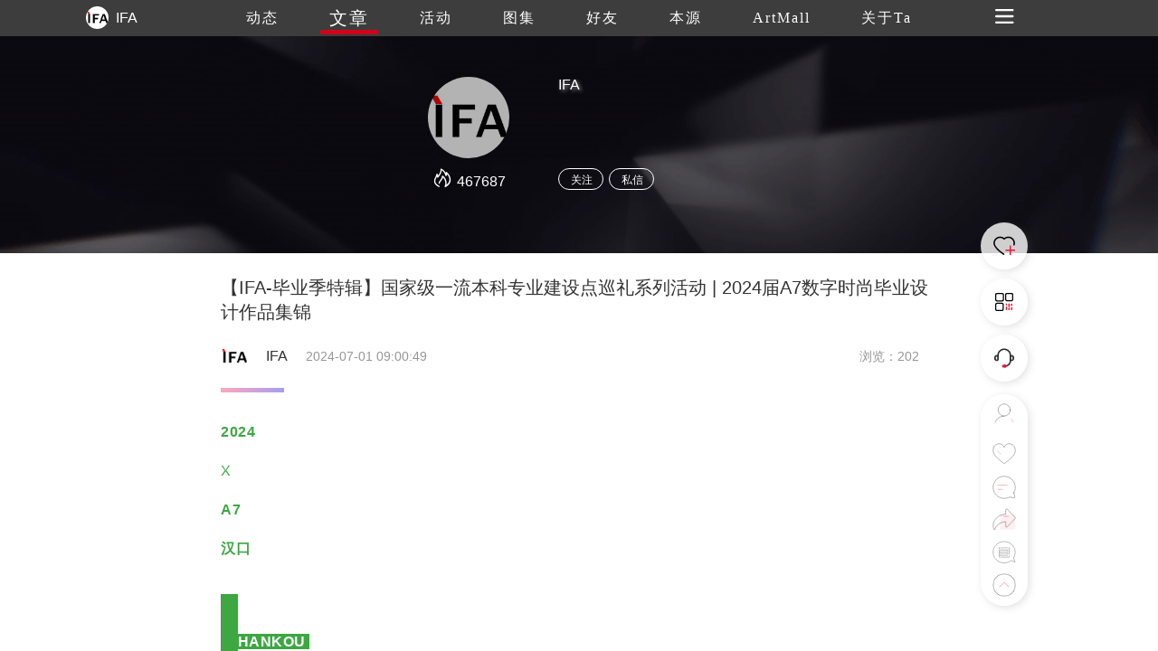

--- FILE ---
content_type: text/html
request_url: https://www.trueart.com/news/718555.html
body_size: 15981
content:
<!DOCTYPE html>
<html>

<head>
    <meta charset="UTF-8">
    <meta name="apple-mobile-web-app-capable" content="yes" />
    <meta name="viewport" content="width=device-width, initial-scale=1.0,minimum-scale=1.0, maximum-scale=1.0, user-scalable=no" />
    <meta name="apple-touch-fullscreen" content="yes" />
    <meta http-equiv="Cache-Control" content="max-age=86400" />
    <meta http-equiv="X-UA-Compatible" content="IE=edge" />
    <meta name="msapplication-tap-highlight" content="no" />
    <title>【IFA-毕业季特辑】国家级一流本科专业建设点巡礼系列活动 | 2024届A7数字时尚毕业设计作品集锦 - IFA - 崇真艺客</title>
    <meta name="baidu-site-verification" content="">
    <meta name="keywords" content="【IFA-毕业季特辑】国家级一流本科专业建设点巡礼系列活动 | 2024届A7数字时尚毕业设计作品集锦 ">
    <meta name="description" content="2024届A7数字时尚毕业设计作品集锦">
	<meta name="referrer" content="never">
<meta data-draft-node="block" data-draft-type="table" data-size="normal" data-row-style="normal">
    <link rel="shortcut icon" href="https://trueart-content.oss-cn-shanghai.aliyuncs.com/icon/favicon.ico" />
    <link rel="stylesheet" href="/css/swiper.min.css">
    <link rel="stylesheet" href="/css/style.css?v=1018" />
    <link rel="stylesheet" href="/css/public.css?v=1018" />
    <link rel="stylesheet" href="/css/publicEas2.css?v=1018" />
    <link rel="stylesheet" href="/page/news/css/news_info2.css?v=1018" />
    <link rel="stylesheet" href="https://at.alicdn.com/t/font_1062556_pm8xyxzq41.css">
    <link rel="stylesheet" type="text/css" href="/js/emo/emojionearea.css">
    <script src="https://cdn.bootcss.com/jquery/1.10.2/jquery.min.js"></script>
    <script>var oneEmo = true</script>
    <script type="text/javascript" src="/js/emo/emojionearea.js"></script>
    <script src="https://cdn.bootcss.com/vue/2.2.2/vue.min.js"></script>
    <script src="/page/publick/header.js"></script>
    <script src="/page/publick/user.js"></script>
    <script src="/page/publick/banner.js"></script>
</head>

<body>
    <div class="page-body" id="main" @scroll="handleScroll" @touchstart="touchStart($event)" @click="offnav" @touchmove="touchMove($event)" @touchend="touchEnd($event)">
        <div class="loading">
            <div class="body-movin">
                <img src="/img/loading.gif">
            </div>
        </div>
        <common-header @opennav="opennav" @spot="spotheart" @publis="publishpraisesharingcomments" :title="'文章'" :index="1" :flolow="flolow" :Uid="newsData.publisher_id" :Mimg="memberInfo.photo" :Mnme="memberInfo.user_name"></common-header>
        <common-user-right @offnavzz="offnavxx" :Open="rightOpen"></common-user-right>
        <div class="layer-swiper">
            <div class="layer-swiper-box" style="position: relative;">
                <div class="atlas-title">
                    <div>
                        <span class="sname" v-html="newsData.title"></span> {{sindex}}/{{bigImglist.length}}
                        <em class="icon iconfont iconguanbi" @click="offswiper"></em>
                    </div>
                </div>
                <div class="swiper-container">
                    <div class="swiper-wrapper">
                        <div class="swiper-slide" v-for="(item,index) in bigImglist">
                            <div class="imgswiperbox"><img class="imgitem" :src="item"></div>
                            <div style="position: absolute;width: 100%;height: 100%;top: 0;left: 0;z-index: 1;"></div>
                        </div>
                    </div>

                    <!-- 如果需要导航按钮 -->
                    <div class="swiper-button-prev"><em class="icon iconfont iconglyphicon-chevron-right"></em></div>
                    <div class="swiper-button-next"><em class="icon iconfont iconzuoyou"></em></div>

                </div>
                <div class="swiper-author">
                    <div>
                        <div><span v-html="newsData.title"></span></div>
                        <div class="swiper-author-info overhidden">
                            <div v-if="commentphoto==''" style="cursor: pointer;" @click="openwear(sindex)"><img :src="memberInfo.photo"><span>{{memberInfo.real_name}}</span></div>
                            <div v-if="commentphoto!=''" style="cursor: pointer;" @click="opencommentpage"><img :src="commentphoto"><span>{{commentname}}</span></div>
                            <div>
                                <!--<em style="font-size: 24px;margin-right: 20px;position: relative;top: -1px;cursor: pointer;" class="icon iconfont iconxiazai"></em><img style="cursor: pointer;" src="../../img/heart1.svg">-->
                            </div>
                        </div>
                    </div>
                </div>
            </div>
        </div>
        <div class="page-center" v-cloak>
            <common-banner :Uid="newsData.publisher_id"></common-banner>
            <section>

                <div class="section">
                    <div class="poster">
                        <div class="author-ladel">
                            <div>
                                <h1>【IFA-毕业季特辑】国家级一流本科专业建设点巡礼系列活动 | 2024届A7数字时尚毕业设计作品集锦</h1>
                            </div>
                            <div class='publisher overhidden'>
                                <img class="publisherhead" :src="newsData.publisher_head" @click="changenav(0)">
                                <span class="publishername">{{newsData.publisher_name}}</span>
                                <span class="publishertime">{{newsData.update_time}}</span>
                                <span class="publishercount">浏览：{{newsData.view_count}}</span>
                            </div>
                            <!--<span>{{newsData.update_time}}</span><span>浏览：{{newsData.view_count}}</span>-->
                        </div>
                        <div v-if="newsData.new_type==1" class="author-source">
                            来源&nbsp;|&nbsp;<span>{{newsData.source}}</span>&nbsp;&nbsp;&nbsp;作者&nbsp;|&nbsp;<span>{{newsData.author}}</span>
                        </div>
                        <div class="activity-info">
                            <div class="activity-step"></div>
                            <div class="imgdatalist" :class="{maxheight:overstep}">
                                <div class='preface flexible1'>
                                    <div class="new-info" @click="addComment($event)">
                                        <section><span style="display: none;line-height: 0px;">?</span><span style="display: none;line-height: 0px;">?</span></section><section><mp-common-clmusic class="res_iframe js_uneditable custom_select_card" data-pluginname="insertaudio" type="1" music_name="Woke Up" albumurl="http://wx.y.gtimg.cn/music/photo_new/T002R500x500M000000Q57Hi28Ocg3_2.jpg" singer="The Mars" duration="179000" username="" music_source="1" is_vip="0" listenid="78321968571073941" count="0" avatar=""></mp-common-clmusic></section><section powered-by="xiumi.us" style="margin-bottom: 0px;outline: 0px;letter-spacing: 0.544px;white-space: normal;font-family: -apple-system, BlinkMacSystemFont, &quot;Helvetica Neue&quot;, &quot;PingFang SC&quot;, &quot;Hiragino Sans GB&quot;, &quot;Microsoft YaHei UI&quot;, &quot;Microsoft YaHei&quot;, Arial, sans-serif;font-variant-ligatures: normal;orphans: 2;widows: 2;text-decoration-style: initial;text-decoration-color: initial;background-color: rgb(255, 255, 255);text-align: center;color: rgb(4, 24, 145);font-size: 48px;visibility: visible;"><p style="outline: 0px;visibility: visible;"><span style="color: rgb(61, 167, 66);"><span style="outline: 0px;visibility: visible;"><strong style="outline: 0px;visibility: visible;">2024</strong></span><strong style="outline: 0px;visibility: visible;"></strong></span></p></section><section powered-by="xiumi.us" style="margin-bottom: 0px;outline: 0px;letter-spacing: 0.544px;white-space: normal;font-family: -apple-system, BlinkMacSystemFont, &quot;Helvetica Neue&quot;, &quot;PingFang SC&quot;, &quot;Hiragino Sans GB&quot;, &quot;Microsoft YaHei UI&quot;, &quot;Microsoft YaHei&quot;, Arial, sans-serif;font-variant-ligatures: normal;orphans: 2;widows: 2;text-decoration-style: initial;text-decoration-color: initial;background-color: rgb(255, 255, 255);text-align: center;font-size: 24px;color: rgb(4, 24, 145);visibility: visible;"><p style="outline: 0px;visibility: visible;"><span style="color: rgb(61, 167, 66);">X</span></p></section><section powered-by="xiumi.us" style="margin-bottom: 0px;outline: 0px;letter-spacing: 0.544px;white-space: normal;font-family: -apple-system, BlinkMacSystemFont, &quot;Helvetica Neue&quot;, &quot;PingFang SC&quot;, &quot;Hiragino Sans GB&quot;, &quot;Microsoft YaHei UI&quot;, &quot;Microsoft YaHei&quot;, Arial, sans-serif;font-variant-ligatures: normal;orphans: 2;widows: 2;text-decoration-style: initial;text-decoration-color: initial;background-color: rgb(255, 255, 255);text-align: center;font-size: 48px;color: rgb(4, 24, 145);visibility: visible;"><p style="outline: 0px;visibility: visible;"><span style="color: rgb(61, 167, 66);"><strong style="outline: 0px;visibility: visible;">A7</strong></span></p></section><section powered-by="xiumi.us" style="margin-bottom: 0px;outline: 0px;letter-spacing: 0.544px;white-space: normal;color: rgb(34, 34, 34);font-family: -apple-system, BlinkMacSystemFont, &quot;Helvetica Neue&quot;, &quot;PingFang SC&quot;, &quot;Hiragino Sans GB&quot;, &quot;Microsoft YaHei UI&quot;, &quot;Microsoft YaHei&quot;, Arial, sans-serif;font-variant-ligatures: normal;orphans: 2;widows: 2;text-decoration-style: initial;text-decoration-color: initial;text-align: center;font-size: 64px;visibility: visible;"><p style="outline: 0px;visibility: visible;"><span style="outline: 0px;visibility: visible;color: rgb(61, 167, 66);"><strong style="outline: 0px;visibility: visible;"><span style="outline: 0px;visibility: visible;background-color: rgb(255, 255, 255);">汉口</span></strong></span></p><p style="outline: 0px;visibility: visible;"><span style="background-color: rgb(61, 167, 66);outline: 0px;visibility: visible;color: rgb(255, 255, 255);"><strong style="outline: 0px;visibility: visible;"><strong style="caret-color: rgb(255, 255, 255);color: rgb(255, 255, 255);font-family: -apple-system, BlinkMacSystemFont, &quot;Helvetica Neue&quot;, &quot;PingFang SC&quot;, &quot;Hiragino Sans GB&quot;, &quot;Microsoft YaHei UI&quot;, &quot;Microsoft YaHei&quot;, Arial, sans-serif;font-size: 64px;letter-spacing: 0.544px;orphans: 2;text-align: center;white-space: normal;widows: 2;background-color: rgb(61, 167, 66);outline: 0px;visibility: visible;">&nbsp;</strong>HANKOU&nbsp;</strong></span><span style="color: rgb(255, 169, 0);outline: 0px;visibility: visible;"><strong style="outline: 0px;visibility: visible;"><span style="outline: 0px;visibility: visible;background-color: rgb(4, 24, 145);display: none;line-height: 0px;">??</span></strong></span></p></section><section powered-by="xiumi.us" style="margin-bottom: 0px;outline: 0px;letter-spacing: 0.544px;white-space: normal;font-family: -apple-system, BlinkMacSystemFont, &quot;Helvetica Neue&quot;, &quot;PingFang SC&quot;, &quot;Hiragino Sans GB&quot;, &quot;Microsoft YaHei UI&quot;, &quot;Microsoft YaHei&quot;, Arial, sans-serif;font-variant-ligatures: normal;orphans: 2;widows: 2;text-decoration-style: initial;text-decoration-color: initial;background-color: rgb(255, 255, 255);text-align: center;font-size: 32px;color: rgb(4, 24, 145);visibility: visible;"><p style="outline: 0px;visibility: visible;"><span style="color: rgb(61, 167, 66);"><strong style="outline: 0px;visibility: visible;">时尚艺术学院</strong></span></p><p style="outline: 0px;visibility: visible;"><br  /></p><section style="outline: 0px;visibility: visible;margin-left: 0px;margin-right: 0px;"><img src='https://trueart-content.oss-cn-shanghai.aliyuncs.com/20240701/090250940_640.jpg#' alt='【IFA-毕业季特辑】国家级一流本科专业建设点巡礼系列活动 | 2024届A7数字时尚毕业设计作品集锦 崇真艺客'/ ></section></section><section powered-by="xiumi.us" style="margin-bottom: 0px;outline: 0px;letter-spacing: 0.544px;white-space: normal;font-family: -apple-system, BlinkMacSystemFont, &quot;Helvetica Neue&quot;, &quot;PingFang SC&quot;, &quot;Hiragino Sans GB&quot;, &quot;Microsoft YaHei UI&quot;, &quot;Microsoft YaHei&quot;, Arial, sans-serif;font-variant-ligatures: normal;orphans: 2;widows: 2;text-decoration-style: initial;text-decoration-color: initial;font-size: 16px;background-color: rgb(255, 255, 255);visibility: visible;"><section style="color: rgb(34, 34, 34);margin-right: 16px;margin-left: 16px;outline: 0px;visibility: visible;text-align: center;"><span style="color: rgb(136, 136, 136);font-family: -apple-system, BlinkMacSystemFont, &quot;Helvetica Neue&quot;, &quot;PingFang SC&quot;, &quot;Hiragino Sans GB&quot;, &quot;Microsoft YaHei UI&quot;, &quot;Microsoft YaHei&quot;, Arial, sans-serif;font-size: 10px;letter-spacing: 0.544px;text-align: center;text-wrap: wrap;background-color: rgb(255, 255, 255);">“汉口”海报<br  /></span></section></section><section style="color: rgb(34, 34, 34);margin-right: 16px;margin-left: 16px;outline: 0px;visibility: visible;font-variant-ligatures: normal;letter-spacing: 0.544px;text-decoration-style: initial;text-decoration-color: initial;margin-bottom: 0px;white-space: normal;font-family: -apple-system, BlinkMacSystemFont, &quot;Helvetica Neue&quot;, &quot;PingFang SC&quot;, &quot;Hiragino Sans GB&quot;, &quot;Microsoft YaHei UI&quot;, &quot;Microsoft YaHei&quot;, Arial, sans-serif;orphans: 2;widows: 2;background-color: rgb(255, 255, 255);"><span style="color: rgb(136, 136, 136);font-family: -apple-system, BlinkMacSystemFont, &quot;Helvetica Neue&quot;, &quot;PingFang SC&quot;, &quot;Hiragino Sans GB&quot;, &quot;Microsoft YaHei UI&quot;, &quot;Microsoft YaHei&quot;, Arial, sans-serif;font-size: 10px;letter-spacing: 0.544px;text-align: center;text-wrap: wrap;background-color: rgb(255, 255, 255);"><br  /></span></section><p style="margin-bottom: 0px;text-wrap: wrap;font-family: -apple-system, BlinkMacSystemFont, &quot;Helvetica Neue&quot;, &quot;PingFang SC&quot;, &quot;Hiragino Sans GB&quot;, &quot;Microsoft YaHei UI&quot;, &quot;Microsoft YaHei&quot;, Arial, sans-serif;letter-spacing: 0.544px;color: rgb(4, 24, 145);font-size: 20px;outline: 0px;text-align: center;"><span style="color: rgb(61, 167, 66);"><strong style="outline: 0px;"><strong style="outline: 0px;color: rgb(136, 136, 136);letter-spacing: 0.544px;background-color: rgb(255, 255, 255);"><strong style="color: rgb(61, 167, 66);font-family: -apple-system-font, system-ui, &quot;Helvetica Neue&quot;, &quot;PingFang SC&quot;, &quot;Hiragino Sans GB&quot;, &quot;Microsoft YaHei UI&quot;, &quot;Microsoft YaHei&quot;, Arial, sans-serif;letter-spacing: 0.544px;outline: 0px;"><span style="outline: 0px;font-family: -apple-system-font, BlinkMacSystemFont, &quot;Helvetica Neue&quot;, &quot;PingFang SC&quot;, &quot;Hiragino Sans GB&quot;, &quot;Microsoft YaHei UI&quot;, &quot;Microsoft YaHei&quot;, Arial, sans-serif;letter-spacing: 0.544px;">▼</span></strong></strong></strong></span></p><section style="margin-right: 16px;margin-bottom: 0px;margin-left: 16px;text-wrap: wrap;font-family: -apple-system, BlinkMacSystemFont, &quot;Helvetica Neue&quot;, &quot;PingFang SC&quot;, &quot;Hiragino Sans GB&quot;, &quot;Microsoft YaHei UI&quot;, &quot;Microsoft YaHei&quot;, Arial, sans-serif;letter-spacing: 0.544px;background-color: rgb(255, 255, 255);color: rgb(34, 34, 34);font-size: 16px;outline: 0px;visibility: visible;text-align: center;"><br  /></section><p style="margin-right: 16px;margin-bottom: 0px;margin-left: 16px;text-wrap: wrap;letter-spacing: 0.544px;color: rgb(200, 60, 35);font-size: 32px;outline: 0px;font-family: -apple-system, system-ui, &quot;Helvetica Neue&quot;, &quot;PingFang SC&quot;, &quot;Hiragino Sans GB&quot;, &quot;Microsoft YaHei UI&quot;, &quot;Microsoft YaHei&quot;, Arial, sans-serif;min-height: 1em;text-align: center;line-height: normal;"><strong><span style="outline: 0px;background-color: rgb(61, 167, 66);font-size: 24px;color: rgb(255, 255, 255);">&nbsp;A7数字时尚设计&nbsp;<span style="outline: 0px;color: rgb(136, 136, 136);"><strong style="outline: 0px;font-family: mp-quote, -apple-system-font, BlinkMacSystemFont, &quot;Helvetica Neue&quot;, &quot;PingFang SC&quot;, &quot;Hiragino Sans GB&quot;, &quot;Microsoft YaHei UI&quot;, &quot;Microsoft YaHei&quot;, Arial, sans-serif;font-size: 14px;"><span style="outline: 0px;caret-color: rgb(4, 24, 145);font-family: -apple-system, BlinkMacSystemFont, &quot;Helvetica Neue&quot;, &quot;PingFang SC&quot;, &quot;Hiragino Sans GB&quot;, &quot;Microsoft YaHei UI&quot;, &quot;Microsoft YaHei&quot;, Arial, sans-serif;font-weight: normal;color: rgb(255, 169, 0);letter-spacing: 0.544px;background-color: rgb(61, 167, 66);"><br  /></span></strong></span></span></strong></p><section><span style="color: rgb(136, 136, 136);letter-spacing: 0.544px;font-size: 12px;background-color: rgb(255, 255, 255);font-family: -apple-system, BlinkMacSystemFont, &quot;Helvetica Neue&quot;, &quot;PingFang SC&quot;, &quot;Hiragino Sans GB&quot;, &quot;Microsoft YaHei UI&quot;, &quot;Microsoft YaHei&quot;, Arial, sans-serif;"><br  /></span></section><section style="color: rgb(34, 34, 34);outline: 0px;visibility: visible;font-variant-ligatures: normal;letter-spacing: 0.544px;text-decoration-style: initial;text-decoration-color: initial;margin-bottom: 0px;white-space: normal;font-family: -apple-system, BlinkMacSystemFont, &quot;Helvetica Neue&quot;, &quot;PingFang SC&quot;, &quot;Hiragino Sans GB&quot;, &quot;Microsoft YaHei UI&quot;, &quot;Microsoft YaHei&quot;, Arial, sans-serif;background-color: rgb(255, 255, 255);margin-left: 16px;margin-right: 16px;"><span style="font-size: 12px;outline: 0px;color: rgb(136, 136, 136);">近年来，湖北美术学院时尚艺术学院致力于数字时尚设计的教学与研究工作，探索人工智能时代时尚设计发展的科技趋势。2023年成立时尚数字化设计教</span><span style="font-size: 12px;outline: 0px;color: rgb(136, 136, 136);">研室，有教授1人，副教授5人，博士3人（含在读)。2024年首次在服装与服饰设计专业毕业设计教学环节中，增设数字化服装设计作品展示。2024届毕业生积极探索，创作出大量优秀的数字时尚毕业设计作品。同时，时尚艺术学院携</span><span style="font-size: 12px;outline: 0px;color: rgb(136, 136, 136);">手浙江凌迪数字科技有限公司的技术团队，共同打造了毕业作品数字时尚设计概念视频，并在2024中国国际大学生时装周湖北美术学院专场、2024武汉时尚艺术季湖北美术学专场中隆重发布。</span></section><p style="margin-left: 16px;margin-right: 16px;"><span style="font-size: 12px;outline: 0px;color: rgb(136, 136, 136);"></span></p><p style="margin-left: 16px;margin-right: 16px;"><br  /></p><p style="margin-left: 16px;margin-right: 16px;"><iframe class="video_iframe rich_pages" data-vidtype="2" data-mpvid="wxv_3488342453654847488" data-cover="http%3A%2F%2Fmmbiz.qpic.cn%2Fmmbiz_jpg%2FIABP9YsVrAnQ1Sasz2ckhShJreIDxYkkmP2EgmZQayg3j79uouzk3EDZjqLWicnTZMCU0w4FSt0gLUib40KsDU8g%2F0%3Fwx_fmt%3Djpeg" allowfullscreen="" frameborder="0" data-ratio="2.3296296296296295" data-w="2516" style="border-radius: 4px;" src="https://mp.weixin.qq.com/mp/readtemplate?t=pages/video_player_tmpl&amp;action=mpvideo&amp;auto=0&amp;vid=wxv_3488342453654847488"></iframe></p><p style="text-align: center;margin-left: 16px;margin-right: 16px;"><strong style="color: rgb(136, 136, 136);letter-spacing: 1px;text-align: center;text-wrap: wrap;background-color: rgb(255, 255, 255);outline: 0px;font-size: 14px;"><span style="caret-color: rgb(4, 24, 145);font-weight: normal;outline: 0px;font-family: -apple-system, BlinkMacSystemFont, &quot;Helvetica Neue&quot;, &quot;PingFang SC&quot;, &quot;Hiragino Sans GB&quot;, &quot;Microsoft YaHei UI&quot;, &quot;Microsoft YaHei&quot;, Arial, sans-serif;font-size: 10px;letter-spacing: 0.544px;">2024湖北美术学院时尚艺术学院毕业作品数字秀概念视频</span></strong></p><p style="text-align: center;margin-left: 16px;margin-right: 16px;"><strong style="color: rgb(136, 136, 136);letter-spacing: 1px;text-align: center;text-wrap: wrap;background-color: rgb(255, 255, 255);outline: 0px;font-size: 14px;"><span style="caret-color: rgb(4, 24, 145);font-weight: normal;outline: 0px;font-family: -apple-system, BlinkMacSystemFont, &quot;Helvetica Neue&quot;, &quot;PingFang SC&quot;, &quot;Hiragino Sans GB&quot;, &quot;Microsoft YaHei UI&quot;, &quot;Microsoft YaHei&quot;, Arial, sans-serif;font-size: 10px;letter-spacing: 0.544px;"><br  /></span></strong></p><section style="color: rgb(34, 34, 34);outline: 0px;visibility: visible;font-variant-ligatures: normal;letter-spacing: 0.544px;text-decoration-style: initial;text-decoration-color: initial;margin-bottom: 0px;white-space: normal;font-family: -apple-system, BlinkMacSystemFont, &quot;Helvetica Neue&quot;, &quot;PingFang SC&quot;, &quot;Hiragino Sans GB&quot;, &quot;Microsoft YaHei UI&quot;, &quot;Microsoft YaHei&quot;, Arial, sans-serif;background-color: rgb(255, 255, 255);text-align: center;margin-left: 16px;margin-right: 16px;"><span style="font-size: 12px;outline: 0px;color: rgb(136, 136, 136);">艺术顾问：吴萍、李海兵</span></section><section style="color: rgb(34, 34, 34);outline: 0px;visibility: visible;font-variant-ligatures: normal;letter-spacing: 0.544px;text-decoration-style: initial;text-decoration-color: initial;margin-bottom: 0px;white-space: normal;font-family: -apple-system, BlinkMacSystemFont, &quot;Helvetica Neue&quot;, &quot;PingFang SC&quot;, &quot;Hiragino Sans GB&quot;, &quot;Microsoft YaHei UI&quot;, &quot;Microsoft YaHei&quot;, Arial, sans-serif;background-color: rgb(255, 255, 255);text-align: center;margin-left: 16px;margin-right: 16px;"><span style="font-size: 12px;outline: 0px;color: rgb(136, 136, 136);">策划：胡丽莎、杨阳</span></section><section style="color: rgb(34, 34, 34);outline: 0px;visibility: visible;font-variant-ligatures: normal;letter-spacing: 0.544px;text-decoration-style: initial;text-decoration-color: initial;margin-bottom: 0px;white-space: normal;font-family: -apple-system, BlinkMacSystemFont, &quot;Helvetica Neue&quot;, &quot;PingFang SC&quot;, &quot;Hiragino Sans GB&quot;, &quot;Microsoft YaHei UI&quot;, &quot;Microsoft YaHei&quot;, Arial, sans-serif;background-color: rgb(255, 255, 255);text-align: center;margin-left: 16px;margin-right: 16px;"><span style="font-size: 12px;outline: 0px;color: rgb(136, 136, 136);">统筹：温馨、刘津、喻玥</span></section><section style="color: rgb(34, 34, 34);outline: 0px;visibility: visible;font-variant-ligatures: normal;letter-spacing: 0.544px;text-decoration-style: initial;text-decoration-color: initial;margin-bottom: 0px;white-space: normal;font-family: -apple-system, BlinkMacSystemFont, &quot;Helvetica Neue&quot;, &quot;PingFang SC&quot;, &quot;Hiragino Sans GB&quot;, &quot;Microsoft YaHei UI&quot;, &quot;Microsoft YaHei&quot;, Arial, sans-serif;background-color: rgb(255, 255, 255);text-align: center;margin-left: 16px;margin-right: 16px;"><span style="font-size: 12px;outline: 0px;color: rgb(136, 136, 136);">设计师：杜慧敏、雷梦瑶、苏睿、王家诗、蒋楠、杨敏、李陶、袁丁丁、姚静静、郭小盟、陈方敏、卢艺文、陶泽林、胡彦孜、顾佩芸、刘铭洋、朱婉婷、张艺冉、赖婧婕、蔡牧初</span></section><section style="color: rgb(34, 34, 34);outline: 0px;visibility: visible;font-variant-ligatures: normal;letter-spacing: 0.544px;text-decoration-style: initial;text-decoration-color: initial;margin-bottom: 0px;white-space: normal;font-family: -apple-system, BlinkMacSystemFont, &quot;Helvetica Neue&quot;, &quot;PingFang SC&quot;, &quot;Hiragino Sans GB&quot;, &quot;Microsoft YaHei UI&quot;, &quot;Microsoft YaHei&quot;, Arial, sans-serif;background-color: rgb(255, 255, 255);text-align: center;margin-left: 16px;margin-right: 16px;"><span style="font-size: 12px;outline: 0px;color: rgb(136, 136, 136);">指导教师：李海兵、胡丽莎、杨阳、程轶、张国栋、赵燕、温馨、罗薇薇、文田、邹璐、夏妍、余子砚</span></section><section style="color: rgb(34, 34, 34);outline: 0px;visibility: visible;font-variant-ligatures: normal;letter-spacing: 0.544px;text-decoration-style: initial;text-decoration-color: initial;margin-bottom: 0px;white-space: normal;font-family: -apple-system, BlinkMacSystemFont, &quot;Helvetica Neue&quot;, &quot;PingFang SC&quot;, &quot;Hiragino Sans GB&quot;, &quot;Microsoft YaHei UI&quot;, &quot;Microsoft YaHei&quot;, Arial, sans-serif;background-color: rgb(255, 255, 255);text-align: center;margin-left: 16px;margin-right: 16px;"><span style="font-size: 12px;outline: 0px;color: rgb(136, 136, 136);">场景提供：杜慧敏、雷梦瑶、蔡牧初</span></section><section style="color: rgb(34, 34, 34);outline: 0px;visibility: visible;font-variant-ligatures: normal;letter-spacing: 0.544px;text-decoration-style: initial;text-decoration-color: initial;margin-bottom: 0px;white-space: normal;font-family: -apple-system, BlinkMacSystemFont, &quot;Helvetica Neue&quot;, &quot;PingFang SC&quot;, &quot;Hiragino Sans GB&quot;, &quot;Microsoft YaHei UI&quot;, &quot;Microsoft YaHei&quot;, Arial, sans-serif;background-color: rgb(255, 255, 255);text-align: center;margin-left: 16px;margin-right: 16px;"><span style="font-size: 12px;outline: 0px;color: rgb(136, 136, 136);">技术支持：浙江凌迪数字科技有限公司</span></section><section style="color: rgb(34, 34, 34);outline: 0px;visibility: visible;font-variant-ligatures: normal;letter-spacing: 0.544px;text-decoration-style: initial;text-decoration-color: initial;margin-bottom: 0px;white-space: normal;font-family: -apple-system, BlinkMacSystemFont, &quot;Helvetica Neue&quot;, &quot;PingFang SC&quot;, &quot;Hiragino Sans GB&quot;, &quot;Microsoft YaHei UI&quot;, &quot;Microsoft YaHei&quot;, Arial, sans-serif;background-color: rgb(255, 255, 255);text-align: center;margin-left: 16px;margin-right: 16px;"><span style="font-size: 12px;outline: 0px;color: rgb(136, 136, 136);">ARTIST CONSULTANT:&nbsp;WU PING, LI HAIBING</span></section><section style="color: rgb(34, 34, 34);outline: 0px;visibility: visible;font-variant-ligatures: normal;letter-spacing: 0.544px;text-decoration-style: initial;text-decoration-color: initial;margin-bottom: 0px;white-space: normal;font-family: -apple-system, BlinkMacSystemFont, &quot;Helvetica Neue&quot;, &quot;PingFang SC&quot;, &quot;Hiragino Sans GB&quot;, &quot;Microsoft YaHei UI&quot;, &quot;Microsoft YaHei&quot;, Arial, sans-serif;background-color: rgb(255, 255, 255);text-align: center;margin-left: 16px;margin-right: 16px;"><span style="font-size: 12px;outline: 0px;color: rgb(136, 136, 136);">CURATE: HU LISHA, YANG YANG</span></section><section style="color: rgb(34, 34, 34);outline: 0px;visibility: visible;font-variant-ligatures: normal;letter-spacing: 0.544px;text-decoration-style: initial;text-decoration-color: initial;margin-bottom: 0px;white-space: normal;font-family: -apple-system, BlinkMacSystemFont, &quot;Helvetica Neue&quot;, &quot;PingFang SC&quot;, &quot;Hiragino Sans GB&quot;, &quot;Microsoft YaHei UI&quot;, &quot;Microsoft YaHei&quot;, Arial, sans-serif;background-color: rgb(255, 255, 255);text-align: center;margin-left: 16px;margin-right: 16px;"><span style="font-size: 12px;outline: 0px;color: rgb(136, 136, 136);">INTEGRATE：WEN XIN, LIU JIN, YU YUE</span></section><section style="color: rgb(34, 34, 34);outline: 0px;visibility: visible;font-variant-ligatures: normal;letter-spacing: 0.544px;text-decoration-style: initial;text-decoration-color: initial;margin-bottom: 0px;white-space: normal;font-family: -apple-system, BlinkMacSystemFont, &quot;Helvetica Neue&quot;, &quot;PingFang SC&quot;, &quot;Hiragino Sans GB&quot;, &quot;Microsoft YaHei UI&quot;, &quot;Microsoft YaHei&quot;, Arial, sans-serif;background-color: rgb(255, 255, 255);text-align: center;margin-left: 16px;margin-right: 16px;"><span style="font-size: 12px;outline: 0px;color: rgb(136, 136, 136);">DESIGNER: DU HUIMIN, LEI MENGYAO, SU RUI, WANG JIASHI, JIANG NAN, YANGMIN, LI TAO, YUAN DINGDING, YAO JINGJING, GUO XIAOMENG, CHEN FANGMIN, LU YIWEN, TAO ZELIN, HU YANZI, GU PEIYUN, LIU MINGYANG, ZHU WANTING, ZHANG YIRAN, LAI JINGJIE, CAI MUCHU</span></section><section style="color: rgb(34, 34, 34);outline: 0px;visibility: visible;font-variant-ligatures: normal;letter-spacing: 0.544px;text-decoration-style: initial;text-decoration-color: initial;margin-bottom: 0px;white-space: normal;font-family: -apple-system, BlinkMacSystemFont, &quot;Helvetica Neue&quot;, &quot;PingFang SC&quot;, &quot;Hiragino Sans GB&quot;, &quot;Microsoft YaHei UI&quot;, &quot;Microsoft YaHei&quot;, Arial, sans-serif;background-color: rgb(255, 255, 255);text-align: center;margin-left: 16px;margin-right: 16px;"><span style="font-size: 12px;outline: 0px;color: rgb(136, 136, 136);">TUTOR：LI HAIBING, HU LISHA, YANG YANG, CHENG YI, ZHANG GUODONG, ZHAO YAN, WEN XIN, LUO WEIWEI, WENTIAN, ZOU LU, XIA YAN, YU ZIYAN</span></section><section style="color: rgb(34, 34, 34);outline: 0px;visibility: visible;font-variant-ligatures: normal;letter-spacing: 0.544px;text-decoration-style: initial;text-decoration-color: initial;margin-bottom: 0px;white-space: normal;font-family: -apple-system, BlinkMacSystemFont, &quot;Helvetica Neue&quot;, &quot;PingFang SC&quot;, &quot;Hiragino Sans GB&quot;, &quot;Microsoft YaHei UI&quot;, &quot;Microsoft YaHei&quot;, Arial, sans-serif;background-color: rgb(255, 255, 255);text-align: center;margin-left: 16px;margin-right: 16px;"><span style="font-size: 12px;outline: 0px;color: rgb(136, 136, 136);">SCENARIO PROVISION：DU HUIMIN, LEI MENGYAO, CAI MUCHU</span></section><section style="color: rgb(34, 34, 34);outline: 0px;visibility: visible;font-variant-ligatures: normal;letter-spacing: 0.544px;text-decoration-style: initial;text-decoration-color: initial;margin-bottom: 0px;white-space: normal;font-family: -apple-system, BlinkMacSystemFont, &quot;Helvetica Neue&quot;, &quot;PingFang SC&quot;, &quot;Hiragino Sans GB&quot;, &quot;Microsoft YaHei UI&quot;, &quot;Microsoft YaHei&quot;, Arial, sans-serif;background-color: rgb(255, 255, 255);text-align: center;margin-left: 16px;margin-right: 16px;"><span style="font-size: 12px;outline: 0px;color: rgb(136, 136, 136);">TECHNICAL SUPPORT：STYLE 3D</span></section><p style="margin-left: 16px;margin-right: 16px;"><strong style="color: rgb(136, 136, 136);letter-spacing: 1px;text-wrap: wrap;background-color: rgb(255, 255, 255);outline: 0px;"><span style="outline: 0px;caret-color: rgb(4, 24, 145);font-family: -apple-system, BlinkMacSystemFont, &quot;Helvetica Neue&quot;, &quot;PingFang SC&quot;, &quot;Hiragino Sans GB&quot;, &quot;Microsoft YaHei UI&quot;, &quot;Microsoft YaHei&quot;, Arial, sans-serif;font-weight: normal;letter-spacing: 0.544px;font-size: 12px;"></span></strong></p><section style="margin-left: 0px;margin-right: 0px;"><strong style="color: rgb(136, 136, 136);letter-spacing: 1px;text-wrap: wrap;background-color: rgb(255, 255, 255);outline: 0px;"><span style="outline: 0px;caret-color: rgb(4, 24, 145);font-family: -apple-system, BlinkMacSystemFont, &quot;Helvetica Neue&quot;, &quot;PingFang SC&quot;, &quot;Hiragino Sans GB&quot;, &quot;Microsoft YaHei UI&quot;, &quot;Microsoft YaHei&quot;, Arial, sans-serif;font-weight: normal;letter-spacing: 0.544px;font-size: 12px;"><br  /></span></strong></section><p style="margin-bottom: 0px;text-wrap: wrap;font-family: -apple-system, BlinkMacSystemFont, &quot;Helvetica Neue&quot;, &quot;PingFang SC&quot;, &quot;Hiragino Sans GB&quot;, &quot;Microsoft YaHei UI&quot;, &quot;Microsoft YaHei&quot;, Arial, sans-serif;letter-spacing: 0.544px;color: rgb(4, 24, 145);font-size: 20px;outline: 0px;text-align: center;"><span style="color: rgb(61, 167, 66);"><strong style="outline: 0px;"><strong style="outline: 0px;color: rgb(136, 136, 136);letter-spacing: 0.544px;background-color: rgb(255, 255, 255);"><strong style="color: rgb(61, 167, 66);font-family: -apple-system-font, system-ui, &quot;Helvetica Neue&quot;, &quot;PingFang SC&quot;, &quot;Hiragino Sans GB&quot;, &quot;Microsoft YaHei UI&quot;, &quot;Microsoft YaHei&quot;, Arial, sans-serif;letter-spacing: 0.544px;outline: 0px;"><span style="outline: 0px;font-family: -apple-system-font, BlinkMacSystemFont, &quot;Helvetica Neue&quot;, &quot;PingFang SC&quot;, &quot;Hiragino Sans GB&quot;, &quot;Microsoft YaHei UI&quot;, &quot;Microsoft YaHei&quot;, Arial, sans-serif;letter-spacing: 0.544px;">▼</span></strong></strong></strong></span></p><section style="margin-right: 16px;margin-bottom: 0px;margin-left: 16px;text-wrap: wrap;font-family: -apple-system, BlinkMacSystemFont, &quot;Helvetica Neue&quot;, &quot;PingFang SC&quot;, &quot;Hiragino Sans GB&quot;, &quot;Microsoft YaHei UI&quot;, &quot;Microsoft YaHei&quot;, Arial, sans-serif;letter-spacing: 0.544px;background-color: rgb(255, 255, 255);color: rgb(34, 34, 34);font-size: 16px;outline: 0px;visibility: visible;text-align: center;"><br  /></section><p style="margin-right: 16px;margin-bottom: 0px;margin-left: 16px;text-wrap: wrap;letter-spacing: 0.544px;color: rgb(200, 60, 35);font-size: 32px;outline: 0px;font-family: -apple-system, system-ui, &quot;Helvetica Neue&quot;, &quot;PingFang SC&quot;, &quot;Hiragino Sans GB&quot;, &quot;Microsoft YaHei UI&quot;, &quot;Microsoft YaHei&quot;, Arial, sans-serif;min-height: 1em;text-align: center;line-height: normal;"><strong><span style="outline: 0px;background-color: rgb(61, 167, 66);font-size: 24px;color: rgb(255, 255, 255);">&nbsp;2024届数字时尚设计<br  /></span></strong></p><p style="margin-right: 16px;margin-bottom: 0px;margin-left: 16px;text-wrap: wrap;letter-spacing: 0.544px;color: rgb(200, 60, 35);font-size: 32px;outline: 0px;font-family: -apple-system, system-ui, &quot;Helvetica Neue&quot;, &quot;PingFang SC&quot;, &quot;Hiragino Sans GB&quot;, &quot;Microsoft YaHei UI&quot;, &quot;Microsoft YaHei&quot;, Arial, sans-serif;min-height: 1em;text-align: center;line-height: normal;"><strong><span style="outline: 0px;background-color: rgb(61, 167, 66);font-size: 24px;color: rgb(255, 255, 255);">毕业作品集锦&nbsp;<span style="outline: 0px;color: rgb(136, 136, 136);"><strong style="outline: 0px;font-family: mp-quote, -apple-system-font, BlinkMacSystemFont, &quot;Helvetica Neue&quot;, &quot;PingFang SC&quot;, &quot;Hiragino Sans GB&quot;, &quot;Microsoft YaHei UI&quot;, &quot;Microsoft YaHei&quot;, Arial, sans-serif;font-size: 14px;"><span style="outline: 0px;caret-color: rgb(4, 24, 145);font-family: -apple-system, BlinkMacSystemFont, &quot;Helvetica Neue&quot;, &quot;PingFang SC&quot;, &quot;Hiragino Sans GB&quot;, &quot;Microsoft YaHei UI&quot;, &quot;Microsoft YaHei&quot;, Arial, sans-serif;font-weight: normal;color: rgb(255, 169, 0);letter-spacing: 0.544px;background-color: rgb(61, 167, 66);"><br  /></span></strong></span></span></strong></p><section style="margin-right: 16px;margin-bottom: 0px;margin-left: 16px;text-wrap: wrap;letter-spacing: 0.544px;color: rgb(200, 60, 35);font-size: 32px;outline: 0px;font-family: -apple-system, system-ui, &quot;Helvetica Neue&quot;, &quot;PingFang SC&quot;, &quot;Hiragino Sans GB&quot;, &quot;Microsoft YaHei UI&quot;, &quot;Microsoft YaHei&quot;, Arial, sans-serif;min-height: 1em;text-align: center;line-height: normal;"><span style="outline: 0px;font-size: 22px;color: rgb(136, 136, 136);background-color: rgb(61, 167, 66);"><strong style="outline: 0px;letter-spacing: 0.544px;text-align: justify;color: rgb(255, 51, 0);font-size: 16px;"><strong style="outline: 0px;color: rgb(255, 255, 255);font-size: 24px;letter-spacing: 0.544px;text-align: left;"><br  /></strong></strong></span></section><p style="margin-bottom: 0px;text-wrap: wrap;letter-spacing: 0.544px;color: rgb(200, 60, 35);font-size: 32px;outline: 0px;font-family: -apple-system, system-ui, &quot;Helvetica Neue&quot;, &quot;PingFang SC&quot;, &quot;Hiragino Sans GB&quot;, &quot;Microsoft YaHei UI&quot;, &quot;Microsoft YaHei&quot;, Arial, sans-serif;min-height: 1em;text-align: left;line-height: normal;margin-left: 16px;margin-right: 16px;"><span style="font-size: 20px;"><span style="font-size: 20px;outline: 0px;color: rgb(136, 136, 136);background-color: rgb(61, 167, 66);"><strong style="outline: 0px;letter-spacing: 0.544px;text-align: justify;color: rgb(255, 51, 0);font-size: 16px;"><strong style="outline: 0px;color: rgb(255, 255, 255);font-size: 24px;letter-spacing: 0.544px;text-align: left;"><strong><span style="outline: 0px;caret-color: rgb(4, 24, 145);font-family: -apple-system, BlinkMacSystemFont, &quot;Helvetica Neue&quot;, &quot;PingFang SC&quot;, &quot;Hiragino Sans GB&quot;, &quot;Microsoft YaHei UI&quot;, &quot;Microsoft YaHei&quot;, Arial, sans-serif;font-weight: normal;color: rgb(255, 169, 0);letter-spacing: 0.544px;background-color: rgb(61, 167, 66);">&nbsp;</span></strong></strong></strong></span><strong><span style="font-size: 20px;font-family: 等线;color: rgb(61, 167, 66);">&nbsp; </span></strong><strong><span style="font-size: 20px;font-family: 等线;color: rgb(61, 167, 66);">汉口——都市废土</span></strong></span></p><p style="color: rgb(34, 34, 34);outline: 0px;visibility: visible;font-variant-ligatures: normal;letter-spacing: 0.544px;text-decoration-style: initial;text-decoration-color: initial;margin-bottom: 0px;white-space: normal;font-family: -apple-system, BlinkMacSystemFont, &quot;Helvetica Neue&quot;, &quot;PingFang SC&quot;, &quot;Hiragino Sans GB&quot;, &quot;Microsoft YaHei UI&quot;, &quot;Microsoft YaHei&quot;, Arial, sans-serif;background-color: rgb(255, 255, 255);text-align: left;margin-left: 16px;margin-right: 16px;"><span style="font-size: 12px;outline: 0px;color: rgb(136, 136, 136);"></span><span style="font-size: 12px;outline: 0px;color: rgb(136, 136, 136);">设计师：蒋楠、胡彦孜、卢艺文、陈方敏、陶泽林</span></p><section style="color: rgb(34, 34, 34);outline: 0px;visibility: visible;font-variant-ligatures: normal;letter-spacing: 0.544px;text-decoration-style: initial;text-decoration-color: initial;margin-bottom: 0px;white-space: normal;font-family: -apple-system, BlinkMacSystemFont, &quot;Helvetica Neue&quot;, &quot;PingFang SC&quot;, &quot;Hiragino Sans GB&quot;, &quot;Microsoft YaHei UI&quot;, &quot;Microsoft YaHei&quot;, Arial, sans-serif;background-color: rgb(255, 255, 255);text-align: left;margin-left: 16px;margin-right: 16px;line-height: 1.6em;"><span style="font-size: 12px;outline: 0px;color: rgb(136, 136, 136);">指导教师：温馨、程轶、邹璐、文田<br  /><br  /></span></section><section><iframe class="video_iframe rich_pages" data-vidtype="2" data-mpvid="wxv_3524227075936550916" data-cover="http%3A%2F%2Fmmbiz.qpic.cn%2Fmmbiz_jpg%2FIABP9YsVrAlciaCertXhElmUZGS5MObt3XzkXearWfeiaDM1LA2iaXLVDGRItBqPG5VHg78TVzk169a24ib9asxcDw%2F0%3Fwx_fmt%3Djpeg" allowfullscreen="" frameborder="0" data-ratio="2.335185185185185" data-w="2522" style="border-radius: 4px;" src="https://mp.weixin.qq.com/mp/readtemplate?t=pages/video_player_tmpl&amp;action=mpvideo&amp;auto=0&amp;vid=wxv_3524227075936550916"></iframe></section><section style="text-align: center;"><strong style="color: rgb(136, 136, 136);letter-spacing: 1px;text-align: center;text-wrap: wrap;background-color: rgb(255, 255, 255);outline: 0px;font-size: 14px;"><span style="caret-color: rgb(4, 24, 145);font-weight: normal;outline: 0px;font-family: -apple-system, BlinkMacSystemFont, &quot;Helvetica Neue&quot;, &quot;PingFang SC&quot;, &quot;Hiragino Sans GB&quot;, &quot;Microsoft YaHei UI&quot;, &quot;Microsoft YaHei&quot;, Arial, sans-serif;font-size: 10px;letter-spacing: 0.544px;">汉口——都市废土</span></strong></section><section style="margin-bottom: 0px;text-wrap: wrap;letter-spacing: 0.544px;color: rgb(200, 60, 35);font-size: 32px;outline: 0px;font-family: -apple-system, system-ui, &quot;Helvetica Neue&quot;, &quot;PingFang SC&quot;, &quot;Hiragino Sans GB&quot;, &quot;Microsoft YaHei UI&quot;, &quot;Microsoft YaHei&quot;, Arial, sans-serif;min-height: 1em;text-align: left;line-height: normal;margin-left: 16px;margin-right: 16px;"><span style="font-size: 24px;"><strong><span style="font-size: 24px;font-family: 等线;color: rgb(61, 167, 66);"><br  /></span></strong></span></section><p style="margin-bottom: 0px;text-wrap: wrap;letter-spacing: 0.544px;color: rgb(200, 60, 35);font-size: 32px;outline: 0px;font-family: -apple-system, system-ui, &quot;Helvetica Neue&quot;, &quot;PingFang SC&quot;, &quot;Hiragino Sans GB&quot;, &quot;Microsoft YaHei UI&quot;, &quot;Microsoft YaHei&quot;, Arial, sans-serif;min-height: 1em;text-align: left;line-height: normal;margin-left: 16px;margin-right: 16px;"><span style="font-size: 20px;"><span style="font-size: 20px;outline: 0px;color: rgb(136, 136, 136);background-color: rgb(61, 167, 66);"><strong style="outline: 0px;letter-spacing: 0.544px;text-align: justify;color: rgb(255, 51, 0);font-size: 16px;"><strong style="outline: 0px;color: rgb(255, 255, 255);font-size: 24px;letter-spacing: 0.544px;text-align: left;"><strong><span style="outline: 0px;caret-color: rgb(4, 24, 145);font-family: -apple-system, BlinkMacSystemFont, &quot;Helvetica Neue&quot;, &quot;PingFang SC&quot;, &quot;Hiragino Sans GB&quot;, &quot;Microsoft YaHei UI&quot;, &quot;Microsoft YaHei&quot;, Arial, sans-serif;font-weight: normal;color: rgb(255, 169, 0);letter-spacing: 0.544px;background-color: rgb(61, 167, 66);">&nbsp;</span></strong></strong></strong></span><span style="font-size: 20px;display: none;line-height: 0px;">??</span><strong><span style="font-size: 20px;font-family: 等线;color: rgb(61, 167, 66);">&nbsp; </span></strong><strong><span style="font-size: 20px;font-family: 等线;color: rgb(61, 167, 66);">汉口——</span></strong><strong><span style="font-size: 20px;font-family: 等线;color: rgb(61, 167, 66);">神秘梦境</span></strong></span></p><p style="color: rgb(34, 34, 34);outline: 0px;visibility: visible;font-variant-ligatures: normal;letter-spacing: 0.544px;text-decoration-style: initial;text-decoration-color: initial;margin-bottom: 0px;white-space: normal;font-family: -apple-system, BlinkMacSystemFont, &quot;Helvetica Neue&quot;, &quot;PingFang SC&quot;, &quot;Hiragino Sans GB&quot;, &quot;Microsoft YaHei UI&quot;, &quot;Microsoft YaHei&quot;, Arial, sans-serif;background-color: rgb(255, 255, 255);text-align: left;margin-left: 16px;margin-right: 16px;"><span style="font-size: 12px;outline: 0px;color: rgb(136, 136, 136);"></span><span style="font-size: 12px;outline: 0px;color: rgb(136, 136, 136);">设计师：杜慧敏、王家诗、雷梦瑶、郭小盟、孙宇辰<span style="font-size: 12px;outline: 0px;color: rgb(136, 136, 136);">、</span>郭佳浩</span></p><section style="margin-left: 16px;margin-right: 16px;line-height: 1.6em;"><span style="font-size: 12px;outline: 0px;color: rgb(136, 136, 136);">指导教师：李海兵、胡丽莎、温馨、文田<span style="font-size: 12px;outline: 0px;color: rgb(136, 136, 136);">、赵燕<br  /><br  /></span></span><span style=""></span></section><section style="color: rgb(34, 34, 34);outline: 0px;visibility: visible;font-variant-ligatures: normal;letter-spacing: 0.544px;text-decoration-style: initial;text-decoration-color: initial;margin-bottom: 0px;white-space: normal;font-family: -apple-system, BlinkMacSystemFont, &quot;Helvetica Neue&quot;, &quot;PingFang SC&quot;, &quot;Hiragino Sans GB&quot;, &quot;Microsoft YaHei UI&quot;, &quot;Microsoft YaHei&quot;, Arial, sans-serif;background-color: rgb(255, 255, 255);text-align: left;margin-left: 16px;margin-right: 16px;"><span style="font-size: 12px;outline: 0px;color: rgb(136, 136, 136);"></span></section><section><iframe class="video_iframe rich_pages" data-vidtype="2" data-mpvid="wxv_3524235025098932234" data-cover="http%3A%2F%2Fmmbiz.qpic.cn%2Fmmbiz_jpg%2FIABP9YsVrAlciaCertXhElmUZGS5MObt33xvEapXvcrE6ERyHRcsJ9kZaXkmkgnsKFpich9lDDGhZ4QibjMuPMsEQ%2F0%3Fwx_fmt%3Djpeg" allowfullscreen="" frameborder="0" data-ratio="1.7777777777777777" data-w="1920" style="border-radius: 4px;" src="https://mp.weixin.qq.com/mp/readtemplate?t=pages/video_player_tmpl&amp;action=mpvideo&amp;auto=0&amp;vid=wxv_3524235025098932234"></iframe></section><section style="margin-bottom: 0px;text-wrap: wrap;letter-spacing: 0.544px;color: rgb(200, 60, 35);font-size: 32px;outline: 0px;font-family: -apple-system, system-ui, &quot;Helvetica Neue&quot;, &quot;PingFang SC&quot;, &quot;Hiragino Sans GB&quot;, &quot;Microsoft YaHei UI&quot;, &quot;Microsoft YaHei&quot;, Arial, sans-serif;min-height: 1em;text-align: center;line-height: normal;margin-left: 16px;margin-right: 16px;"><strong style="color: rgb(136, 136, 136);letter-spacing: 1px;text-align: center;text-wrap: wrap;background-color: rgb(255, 255, 255);outline: 0px;font-size: 14px;"><span style="caret-color: rgb(4, 24, 145);font-weight: normal;outline: 0px;font-family: -apple-system, BlinkMacSystemFont, &quot;Helvetica Neue&quot;, &quot;PingFang SC&quot;, &quot;Hiragino Sans GB&quot;, &quot;Microsoft YaHei UI&quot;, &quot;Microsoft YaHei&quot;, Arial, sans-serif;font-size: 10px;letter-spacing: 0.544px;">汉口——神秘梦境</span></strong><span style="outline: 0px;color: rgb(136, 136, 136);background-color: rgb(61, 167, 66);"><strong style="outline: 0px;letter-spacing: 0.544px;text-align: justify;color: rgb(255, 51, 0);font-size: 16px;"><strong style="outline: 0px;color: rgb(255, 255, 255);font-size: 24px;letter-spacing: 0.544px;text-align: left;"><strong><span style="background-color: rgb(61, 167, 66);outline: 0px;color: rgb(136, 136, 136);"><strong style="outline: 0px;font-family: mp-quote, -apple-system-font, BlinkMacSystemFont, &quot;Helvetica Neue&quot;, &quot;PingFang SC&quot;, &quot;Hiragino Sans GB&quot;, &quot;Microsoft YaHei UI&quot;, &quot;Microsoft YaHei&quot;, Arial, sans-serif;font-size: 14px;"><span style="outline: 0px;caret-color: rgb(4, 24, 145);font-family: -apple-system, BlinkMacSystemFont, &quot;Helvetica Neue&quot;, &quot;PingFang SC&quot;, &quot;Hiragino Sans GB&quot;, &quot;Microsoft YaHei UI&quot;, &quot;Microsoft YaHei&quot;, Arial, sans-serif;font-weight: normal;color: rgb(255, 169, 0);letter-spacing: 0.544px;background-color: rgb(61, 167, 66);"></span></strong></span></strong></strong></strong></span></section><p style="margin-bottom: 0px;text-wrap: wrap;letter-spacing: 0.544px;color: rgb(200, 60, 35);font-size: 32px;outline: 0px;font-family: -apple-system, system-ui, &quot;Helvetica Neue&quot;, &quot;PingFang SC&quot;, &quot;Hiragino Sans GB&quot;, &quot;Microsoft YaHei UI&quot;, &quot;Microsoft YaHei&quot;, Arial, sans-serif;min-height: 1em;text-align: left;line-height: normal;margin-left: 16px;margin-right: 16px;"><span style="outline: 0px;color: rgb(136, 136, 136);background-color: rgb(61, 167, 66);font-size: 15px;"><strong style="outline: 0px;letter-spacing: 0.544px;text-align: justify;color: rgb(255, 51, 0);font-size: 16px;"><strong style="outline: 0px;color: rgb(255, 255, 255);font-size: 24px;letter-spacing: 0.544px;text-align: left;"><strong><span style="caret-color: rgb(4, 24, 145);font-family: -apple-system, BlinkMacSystemFont, &quot;Helvetica Neue&quot;, &quot;PingFang SC&quot;, &quot;Hiragino Sans GB&quot;, &quot;Microsoft YaHei UI&quot;, &quot;Microsoft YaHei&quot;, Arial, sans-serif;font-weight: normal;letter-spacing: 0.544px;outline: 0px;color: rgb(136, 136, 136);background-color: rgb(61, 167, 66);font-size: 14px;display: none;line-height: 0px;"><br  />???</span></strong></strong></strong></span><span style="font-size: 20px;"><span style="font-size: 20px;outline: 0px;color: rgb(136, 136, 136);background-color: rgb(61, 167, 66);"><strong style="outline: 0px;letter-spacing: 0.544px;text-align: justify;color: rgb(255, 51, 0);font-size: 16px;"><strong style="outline: 0px;color: rgb(255, 255, 255);font-size: 24px;letter-spacing: 0.544px;text-align: left;"><strong><span style="caret-color: rgb(4, 24, 145);font-family: -apple-system, BlinkMacSystemFont, &quot;Helvetica Neue&quot;, &quot;PingFang SC&quot;, &quot;Hiragino Sans GB&quot;, &quot;Microsoft YaHei UI&quot;, &quot;Microsoft YaHei&quot;, Arial, sans-serif;font-weight: normal;letter-spacing: 0.544px;outline: 0px;color: rgb(136, 136, 136);background-color: rgb(61, 167, 66);"><strong style="outline: 0px;letter-spacing: 0.544px;text-align: justify;color: rgb(255, 51, 0);font-size: 16px;"><strong style="outline: 0px;color: rgb(255, 255, 255);font-size: 24px;letter-spacing: 0.544px;text-align: left;"><span style="outline: 0px;caret-color: rgb(4, 24, 145);font-family: -apple-system, BlinkMacSystemFont, &quot;Helvetica Neue&quot;, &quot;PingFang SC&quot;, &quot;Hiragino Sans GB&quot;, &quot;Microsoft YaHei UI&quot;, &quot;Microsoft YaHei&quot;, Arial, sans-serif;font-weight: normal;color: rgb(255, 169, 0);letter-spacing: 0.544px;background-color: rgb(61, 167, 66);">&nbsp;</span></strong></strong></span></strong></strong></strong></span><span style="font-size: 20px;outline: 0px;color: rgb(136, 136, 136);"><strong style="outline: 0px;letter-spacing: 0.544px;text-align: justify;color: rgb(255, 51, 0);font-size: 16px;"><strong style="outline: 0px;color: rgb(255, 255, 255);font-size: 24px;letter-spacing: 0.544px;text-align: left;"><strong><span style="caret-color: rgb(4, 24, 145);font-family: -apple-system, BlinkMacSystemFont, &quot;Helvetica Neue&quot;, &quot;PingFang SC&quot;, &quot;Hiragino Sans GB&quot;, &quot;Microsoft YaHei UI&quot;, &quot;Microsoft YaHei&quot;, Arial, sans-serif;font-weight: normal;letter-spacing: 0.544px;outline: 0px;color: rgb(136, 136, 136);"><span style="display: none;line-height: 0px;">?</span>&nbsp; <span style="display: none;line-height: 0px;">?</span></span></strong></strong></strong></span><strong><span style="font-size: 20px;font-family: 等线;color: rgb(61, 167, 66);">汉口——</span></strong><strong><span style="font-size: 20px;font-family: 等线;color: rgb(61, 167, 66);">独行侠</span></strong></span></p><p style="color: rgb(34, 34, 34);outline: 0px;visibility: visible;font-variant-ligatures: normal;letter-spacing: 0.544px;text-decoration-style: initial;text-decoration-color: initial;margin-bottom: 0px;white-space: normal;font-family: -apple-system, BlinkMacSystemFont, &quot;Helvetica Neue&quot;, &quot;PingFang SC&quot;, &quot;Hiragino Sans GB&quot;, &quot;Microsoft YaHei UI&quot;, &quot;Microsoft YaHei&quot;, Arial, sans-serif;background-color: rgb(255, 255, 255);text-align: left;margin-left: 16px;margin-right: 16px;"><span style="font-size: 12px;outline: 0px;color: rgb(136, 136, 136);"></span><span style="font-size: 12px;outline: 0px;color: rgb(136, 136, 136);">设计师：蔡牧初、汤瑞、刘铭洋</span></p><p style="color: rgb(34, 34, 34);outline: 0px;visibility: visible;font-variant-ligatures: normal;letter-spacing: 0.544px;text-decoration-style: initial;text-decoration-color: initial;margin-bottom: 0px;white-space: normal;font-family: -apple-system, BlinkMacSystemFont, &quot;Helvetica Neue&quot;, &quot;PingFang SC&quot;, &quot;Hiragino Sans GB&quot;, &quot;Microsoft YaHei UI&quot;, &quot;Microsoft YaHei&quot;, Arial, sans-serif;background-color: rgb(255, 255, 255);text-align: left;margin-left: 16px;margin-right: 16px;"><span style="font-size: 12px;outline: 0px;color: rgb(136, 136, 136);">指导教师：余子砚、赵燕</span></p><p style="color: rgb(34, 34, 34);outline: 0px;visibility: visible;font-variant-ligatures: normal;letter-spacing: 0.544px;text-decoration-style: initial;text-decoration-color: initial;margin-bottom: 0px;white-space: normal;font-family: -apple-system, BlinkMacSystemFont, &quot;Helvetica Neue&quot;, &quot;PingFang SC&quot;, &quot;Hiragino Sans GB&quot;, &quot;Microsoft YaHei UI&quot;, &quot;Microsoft YaHei&quot;, Arial, sans-serif;background-color: rgb(255, 255, 255);text-align: left;margin-left: 16px;margin-right: 16px;"><strong style="font-family: -apple-system, system-ui, &quot;Helvetica Neue&quot;, &quot;PingFang SC&quot;, &quot;Hiragino Sans GB&quot;, &quot;Microsoft YaHei UI&quot;, &quot;Microsoft YaHei&quot;, Arial, sans-serif;letter-spacing: 0.544px;text-wrap: wrap;outline: 0px;color: rgb(255, 51, 0);font-size: 16px;"><strong style="outline: 0px;color: rgb(255, 255, 255);font-size: 24px;letter-spacing: 0.544px;text-align: left;"></strong></strong></p><section><iframe class="video_iframe rich_pages" data-vidtype="2" data-mpvid="wxv_3524235181127041030" data-cover="http%3A%2F%2Fmmbiz.qpic.cn%2Fmmbiz_jpg%2FIABP9YsVrAlciaCertXhElmUZGS5MObt3wYWdoFtulBySbcZAicMDJriczwxqrCgYfLZFhsmSlJvVibGeWO8MmZ3oA%2F0%3Fwx_fmt%3Djpeg" allowfullscreen="" frameborder="0" data-ratio="2.175925925925926" data-w="2350" style="border-radius: 4px;" src="https://mp.weixin.qq.com/mp/readtemplate?t=pages/video_player_tmpl&amp;action=mpvideo&amp;auto=0&amp;vid=wxv_3524235181127041030"></iframe></section><section style="text-align: center;"><strong style="color: rgb(136, 136, 136);letter-spacing: 1px;text-align: center;text-wrap: wrap;background-color: rgb(255, 255, 255);outline: 0px;font-size: 14px;"><span style="caret-color: rgb(4, 24, 145);font-weight: normal;outline: 0px;font-family: -apple-system, BlinkMacSystemFont, &quot;Helvetica Neue&quot;, &quot;PingFang SC&quot;, &quot;Hiragino Sans GB&quot;, &quot;Microsoft YaHei UI&quot;, &quot;Microsoft YaHei&quot;, Arial, sans-serif;font-size: 10px;letter-spacing: 0.544px;">汉口——独行侠<br  /><br  /><br  /></span></strong></section><p style="margin-bottom: 0px;text-wrap: wrap;font-family: -apple-system, BlinkMacSystemFont, &quot;Helvetica Neue&quot;, &quot;PingFang SC&quot;, &quot;Hiragino Sans GB&quot;, &quot;Microsoft YaHei UI&quot;, &quot;Microsoft YaHei&quot;, Arial, sans-serif;letter-spacing: 0.544px;color: rgb(4, 24, 145);font-size: 20px;outline: 0px;text-align: center;"><span style="color: rgb(61, 167, 66);"><strong style="outline: 0px;"><strong style="outline: 0px;color: rgb(136, 136, 136);letter-spacing: 0.544px;background-color: rgb(255, 255, 255);"><strong style="color: rgb(61, 167, 66);font-family: -apple-system-font, system-ui, &quot;Helvetica Neue&quot;, &quot;PingFang SC&quot;, &quot;Hiragino Sans GB&quot;, &quot;Microsoft YaHei UI&quot;, &quot;Microsoft YaHei&quot;, Arial, sans-serif;letter-spacing: 0.544px;outline: 0px;"><span style="outline: 0px;font-family: -apple-system-font, BlinkMacSystemFont, &quot;Helvetica Neue&quot;, &quot;PingFang SC&quot;, &quot;Hiragino Sans GB&quot;, &quot;Microsoft YaHei UI&quot;, &quot;Microsoft YaHei&quot;, Arial, sans-serif;letter-spacing: 0.544px;">▼<br  /></span></strong></strong></strong></span></p><p style="margin-bottom: 0px;text-wrap: wrap;font-family: -apple-system, BlinkMacSystemFont, &quot;Helvetica Neue&quot;, &quot;PingFang SC&quot;, &quot;Hiragino Sans GB&quot;, &quot;Microsoft YaHei UI&quot;, &quot;Microsoft YaHei&quot;, Arial, sans-serif;letter-spacing: 0.544px;color: rgb(4, 24, 145);font-size: 20px;outline: 0px;text-align: center;"><span style="color: rgb(61, 167, 66);"><strong style="outline: 0px;"><strong style="outline: 0px;color: rgb(136, 136, 136);letter-spacing: 0.544px;background-color: rgb(255, 255, 255);"><strong style="color: rgb(61, 167, 66);font-family: -apple-system-font, system-ui, &quot;Helvetica Neue&quot;, &quot;PingFang SC&quot;, &quot;Hiragino Sans GB&quot;, &quot;Microsoft YaHei UI&quot;, &quot;Microsoft YaHei&quot;, Arial, sans-serif;letter-spacing: 0.544px;outline: 0px;"><span style="outline: 0px;font-family: -apple-system-font, BlinkMacSystemFont, &quot;Helvetica Neue&quot;, &quot;PingFang SC&quot;, &quot;Hiragino Sans GB&quot;, &quot;Microsoft YaHei UI&quot;, &quot;Microsoft YaHei&quot;, Arial, sans-serif;letter-spacing: 0.544px;"><mpchecktext><br  /></mpchecktext></span></strong></strong></strong></span></p><section style="margin-right: 16px;margin-bottom: 0px;margin-left: 16px;text-wrap: wrap;font-family: -apple-system, BlinkMacSystemFont, &quot;Helvetica Neue&quot;, &quot;PingFang SC&quot;, &quot;Hiragino Sans GB&quot;, &quot;Microsoft YaHei UI&quot;, &quot;Microsoft YaHei&quot;, Arial, sans-serif;letter-spacing: 0.544px;background-color: rgb(255, 255, 255);color: rgb(34, 34, 34);font-size: 16px;outline: 0px;visibility: visible;text-align: center;"><br  /></section><p style="margin-right: 16px;margin-bottom: 0px;margin-left: 16px;text-wrap: wrap;letter-spacing: 0.544px;color: rgb(200, 60, 35);font-size: 32px;outline: 0px;font-family: -apple-system, system-ui, &quot;Helvetica Neue&quot;, &quot;PingFang SC&quot;, &quot;Hiragino Sans GB&quot;, &quot;Microsoft YaHei UI&quot;, &quot;Microsoft YaHei&quot;, Arial, sans-serif;min-height: 1em;text-align: center;line-height: normal;"><strong><span style="outline: 0px;background-color: rgb(61, 167, 66);font-size: 24px;color: rgb(255, 255, 255);">&nbsp;数字时尚大片及设计过程节选</span></strong></p><p style="margin-right: 16px;margin-bottom: 0px;margin-left: 16px;text-wrap: wrap;letter-spacing: 0.544px;color: rgb(200, 60, 35);font-size: 32px;outline: 0px;font-family: -apple-system, system-ui, &quot;Helvetica Neue&quot;, &quot;PingFang SC&quot;, &quot;Hiragino Sans GB&quot;, &quot;Microsoft YaHei UI&quot;, &quot;Microsoft YaHei&quot;, Arial, sans-serif;min-height: 1em;text-align: center;line-height: normal;"><strong><span style="outline: 0px;background-color: rgb(61, 167, 66);font-size: 24px;color: rgb(255, 255, 255);"><span style="outline: 0px;color: rgb(136, 136, 136);"><strong style="outline: 0px;font-family: mp-quote, -apple-system-font, BlinkMacSystemFont, &quot;Helvetica Neue&quot;, &quot;PingFang SC&quot;, &quot;Hiragino Sans GB&quot;, &quot;Microsoft YaHei UI&quot;, &quot;Microsoft YaHei&quot;, Arial, sans-serif;font-size: 14px;"><span style="outline: 0px;caret-color: rgb(4, 24, 145);font-family: -apple-system, BlinkMacSystemFont, &quot;Helvetica Neue&quot;, &quot;PingFang SC&quot;, &quot;Hiragino Sans GB&quot;, &quot;Microsoft YaHei UI&quot;, &quot;Microsoft YaHei&quot;, Arial, sans-serif;font-weight: normal;color: rgb(255, 169, 0);letter-spacing: 0.544px;background-color: rgb(61, 167, 66);"><span style="display: none;line-height: 0px;">?</span><br  /></span></strong></span></span></strong></p><p style="margin-left: 16px;margin-right: 16px;"><span style="font-size: 20px;"><span style="font-size: 20px;font-family: 等线;"><span style="outline: 0px;color: rgb(136, 136, 136);background-color: rgb(61, 167, 66);"><strong style="outline: 0px;letter-spacing: 0.544px;text-align: justify;color: rgb(255, 51, 0);font-size: 16px;"><strong style="outline: 0px;color: rgb(255, 255, 255);font-size: 24px;letter-spacing: 0.544px;text-align: left;"><strong><span style="outline: 0px;caret-color: rgb(4, 24, 145);font-family: -apple-system, BlinkMacSystemFont, &quot;Helvetica Neue&quot;, &quot;PingFang SC&quot;, &quot;Hiragino Sans GB&quot;, &quot;Microsoft YaHei UI&quot;, &quot;Microsoft YaHei&quot;, Arial, sans-serif;font-weight: normal;color: rgb(255, 169, 0);letter-spacing: 0.544px;background-color: rgb(61, 167, 66);">&nbsp;</span></strong></strong></strong></span><span style="outline: 0px;color: rgb(136, 136, 136);"><strong style="outline: 0px;letter-spacing: 0.544px;text-align: justify;color: rgb(255, 51, 0);font-size: 16px;"><strong style="outline: 0px;color: rgb(255, 255, 255);font-size: 24px;letter-spacing: 0.544px;text-align: left;"><strong><span style="outline: 0px;caret-color: rgb(4, 24, 145);font-family: -apple-system, BlinkMacSystemFont, &quot;Helvetica Neue&quot;, &quot;PingFang SC&quot;, &quot;Hiragino Sans GB&quot;, &quot;Microsoft YaHei UI&quot;, &quot;Microsoft YaHei&quot;, Arial, sans-serif;font-weight: normal;color: rgb(255, 169, 0);letter-spacing: 0.544px;">&nbsp; <span style="display: none;line-height: 0px;">?</span></span></strong></strong></strong></span></span><strong><span style="font-size: 20px;font-family: 等线;color: rgb(61, 167, 66);">霖韵</span></strong></span></p><section style="color: rgb(34, 34, 34);outline: 0px;visibility: visible;font-variant-ligatures: normal;letter-spacing: 0.544px;text-decoration-style: initial;text-decoration-color: initial;margin-bottom: 0px;white-space: normal;font-family: -apple-system, BlinkMacSystemFont, &quot;Helvetica Neue&quot;, &quot;PingFang SC&quot;, &quot;Hiragino Sans GB&quot;, &quot;Microsoft YaHei UI&quot;, &quot;Microsoft YaHei&quot;, Arial, sans-serif;background-color: rgb(255, 255, 255);text-align: left;margin-left: 16px;margin-right: 16px;line-height: 1.6em;"><span style="font-size: 12px;outline: 0px;color: rgb(136, 136, 136);">设计师：雷梦瑶</span></section><section style="color: rgb(34, 34, 34);outline: 0px;visibility: visible;font-variant-ligatures: normal;letter-spacing: 0.544px;text-decoration-style: initial;text-decoration-color: initial;margin-bottom: 0px;white-space: normal;font-family: -apple-system, BlinkMacSystemFont, &quot;Helvetica Neue&quot;, &quot;PingFang SC&quot;, &quot;Hiragino Sans GB&quot;, &quot;Microsoft YaHei UI&quot;, &quot;Microsoft YaHei&quot;, Arial, sans-serif;background-color: rgb(255, 255, 255);text-align: left;margin-left: 16px;margin-right: 16px;line-height: 1.6em;"><span style="font-size: 12px;outline: 0px;color: rgb(136, 136, 136);">指导教师：胡丽莎<br  /><br  /></span></section><p style="text-align: center;"><img src='https://trueart-content.oss-cn-shanghai.aliyuncs.com/20240701/090251678_640.gif#' alt='【IFA-毕业季特辑】国家级一流本科专业建设点巡礼系列活动 | 2024届A7数字时尚毕业设计作品集锦 崇真艺客'/ ></p><p style="margin-left: 16px;margin-right: 16px;"><span style=""><span style="font-family:等线;"><span style="outline: 0px;color: rgb(136, 136, 136);background-color: rgb(61, 167, 66);font-size: 15px;"><strong style="outline: 0px;letter-spacing: 0.544px;text-align: justify;color: rgb(255, 51, 0);font-size: 16px;"><strong style="outline: 0px;color: rgb(255, 255, 255);font-size: 24px;letter-spacing: 0.544px;text-align: left;"><strong><span style="outline: 0px;caret-color: rgb(4, 24, 145);font-family: -apple-system, BlinkMacSystemFont, &quot;Helvetica Neue&quot;, &quot;PingFang SC&quot;, &quot;Hiragino Sans GB&quot;, &quot;Microsoft YaHei UI&quot;, &quot;Microsoft YaHei&quot;, Arial, sans-serif;font-weight: normal;color: rgb(255, 169, 0);letter-spacing: 0.544px;background-color: rgb(61, 167, 66);"></span></strong></strong></strong></span></span></span></p><p style="text-align: center;"><br  /></p><section style="margin-left: 16px;margin-right: 16px;"><span style="font-size: 20px;"><span style="font-size: 20px;font-family: 等线;"><span style="outline: 0px;color: rgb(136, 136, 136);background-color: rgb(61, 167, 66);"><strong style="outline: 0px;letter-spacing: 0.544px;text-align: justify;color: rgb(255, 51, 0);font-size: 16px;"><strong style="outline: 0px;color: rgb(255, 255, 255);font-size: 24px;letter-spacing: 0.544px;text-align: left;"><strong><span style="outline: 0px;caret-color: rgb(4, 24, 145);font-family: -apple-system, BlinkMacSystemFont, &quot;Helvetica Neue&quot;, &quot;PingFang SC&quot;, &quot;Hiragino Sans GB&quot;, &quot;Microsoft YaHei UI&quot;, &quot;Microsoft YaHei&quot;, Arial, sans-serif;font-weight: normal;color: rgb(255, 169, 0);letter-spacing: 0.544px;background-color: rgb(61, 167, 66);">&nbsp;</span></strong></strong></strong></span><span style="outline: 0px;color: rgb(136, 136, 136);"><strong style="outline: 0px;letter-spacing: 0.544px;text-align: justify;color: rgb(255, 51, 0);font-size: 16px;"><strong style="outline: 0px;color: rgb(255, 255, 255);font-size: 24px;letter-spacing: 0.544px;text-align: left;"><strong><span style="outline: 0px;caret-color: rgb(4, 24, 145);font-family: -apple-system, BlinkMacSystemFont, &quot;Helvetica Neue&quot;, &quot;PingFang SC&quot;, &quot;Hiragino Sans GB&quot;, &quot;Microsoft YaHei UI&quot;, &quot;Microsoft YaHei&quot;, Arial, sans-serif;font-weight: normal;color: rgb(255, 169, 0);letter-spacing: 0.544px;">&nbsp; <span style="display: none;line-height: 0px;">?</span></span></strong></strong></strong></span></span><strong><span style="font-size: 20px;font-family: 等线;color: rgb(61, 167, 66);">胄</span></strong></span></section><p style="color: rgb(34, 34, 34);outline: 0px;visibility: visible;font-variant-ligatures: normal;letter-spacing: 0.544px;text-decoration-style: initial;text-decoration-color: initial;margin-bottom: 0px;white-space: normal;font-family: -apple-system, BlinkMacSystemFont, &quot;Helvetica Neue&quot;, &quot;PingFang SC&quot;, &quot;Hiragino Sans GB&quot;, &quot;Microsoft YaHei UI&quot;, &quot;Microsoft YaHei&quot;, Arial, sans-serif;background-color: rgb(255, 255, 255);text-align: left;margin-left: 16px;margin-right: 16px;line-height: 1.6em;"><span style="font-size: 12px;outline: 0px;color: rgb(136, 136, 136);"></span><span style="font-size: 12px;outline: 0px;color: rgb(136, 136, 136);">设计师：蔡牧初</span></p><p style="color: rgb(34, 34, 34);outline: 0px;visibility: visible;font-variant-ligatures: normal;letter-spacing: 0.544px;text-decoration-style: initial;text-decoration-color: initial;margin-bottom: 0px;white-space: normal;font-family: -apple-system, BlinkMacSystemFont, &quot;Helvetica Neue&quot;, &quot;PingFang SC&quot;, &quot;Hiragino Sans GB&quot;, &quot;Microsoft YaHei UI&quot;, &quot;Microsoft YaHei&quot;, Arial, sans-serif;background-color: rgb(255, 255, 255);text-align: left;margin-left: 16px;margin-right: 16px;line-height: 1.6em;"><span style="font-size: 12px;outline: 0px;color: rgb(136, 136, 136);">指导教师：余子砚</span></p><p style="color: rgb(34, 34, 34);outline: 0px;visibility: visible;font-variant-ligatures: normal;letter-spacing: 0.544px;text-decoration-style: initial;text-decoration-color: initial;margin-bottom: 0px;white-space: normal;font-family: -apple-system, BlinkMacSystemFont, &quot;Helvetica Neue&quot;, &quot;PingFang SC&quot;, &quot;Hiragino Sans GB&quot;, &quot;Microsoft YaHei UI&quot;, &quot;Microsoft YaHei&quot;, Arial, sans-serif;background-color: rgb(255, 255, 255);text-align: left;margin-left: 16px;margin-right: 16px;"><br  /></p><section style="text-align: center;margin-left: 0px;margin-right: 0px;"><img src='https://trueart-content.oss-cn-shanghai.aliyuncs.com/20240701/090252218_640.gif#' alt='【IFA-毕业季特辑】国家级一流本科专业建设点巡礼系列活动 | 2024届A7数字时尚毕业设计作品集锦 崇真艺客'/ ></section><p style="color: rgb(34, 34, 34);outline: 0px;visibility: visible;font-variant-ligatures: normal;letter-spacing: 0.544px;text-decoration-style: initial;text-decoration-color: initial;margin-bottom: 0px;white-space: normal;font-family: -apple-system, BlinkMacSystemFont, &quot;Helvetica Neue&quot;, &quot;PingFang SC&quot;, &quot;Hiragino Sans GB&quot;, &quot;Microsoft YaHei UI&quot;, &quot;Microsoft YaHei&quot;, Arial, sans-serif;background-color: rgb(255, 255, 255);text-align: left;margin-left: 16px;margin-right: 16px;"><br  /><span style="font-size: 12px;outline: 0px;color: rgb(136, 136, 136);"></span></p><p style="margin-left: 16px;margin-right: 16px;"><span style="font-size: 20px;"><span style="font-size: 20px;font-family: 等线;"><span style="outline: 0px;color: rgb(136, 136, 136);background-color: rgb(61, 167, 66);"><strong style="outline: 0px;letter-spacing: 0.544px;text-align: justify;color: rgb(255, 51, 0);font-size: 16px;"><strong style="outline: 0px;color: rgb(255, 255, 255);font-size: 24px;letter-spacing: 0.544px;text-align: left;"><strong><span style="outline: 0px;caret-color: rgb(4, 24, 145);font-family: -apple-system, BlinkMacSystemFont, &quot;Helvetica Neue&quot;, &quot;PingFang SC&quot;, &quot;Hiragino Sans GB&quot;, &quot;Microsoft YaHei UI&quot;, &quot;Microsoft YaHei&quot;, Arial, sans-serif;font-weight: normal;color: rgb(255, 169, 0);letter-spacing: 0.544px;background-color: rgb(61, 167, 66);">&nbsp;</span></strong></strong></strong></span><span style="outline: 0px;color: rgb(136, 136, 136);"><strong style="outline: 0px;letter-spacing: 0.544px;text-align: justify;color: rgb(255, 51, 0);font-size: 16px;"><strong style="outline: 0px;color: rgb(255, 255, 255);font-size: 24px;letter-spacing: 0.544px;text-align: left;"><strong><span style="outline: 0px;caret-color: rgb(4, 24, 145);font-family: -apple-system, BlinkMacSystemFont, &quot;Helvetica Neue&quot;, &quot;PingFang SC&quot;, &quot;Hiragino Sans GB&quot;, &quot;Microsoft YaHei UI&quot;, &quot;Microsoft YaHei&quot;, Arial, sans-serif;font-weight: normal;color: rgb(255, 169, 0);letter-spacing: 0.544px;"><span style="display: none;line-height: 0px;">?</span>&nbsp; </span></strong></strong></strong></span></span><strong><span style="font-size: 20px;font-family: 等线;color: rgb(61, 167, 66);">四方之外</span></strong></span></p><p style="color: rgb(34, 34, 34);outline: 0px;visibility: visible;font-variant-ligatures: normal;letter-spacing: 0.544px;text-decoration-style: initial;text-decoration-color: initial;margin-bottom: 0px;white-space: normal;font-family: -apple-system, BlinkMacSystemFont, &quot;Helvetica Neue&quot;, &quot;PingFang SC&quot;, &quot;Hiragino Sans GB&quot;, &quot;Microsoft YaHei UI&quot;, &quot;Microsoft YaHei&quot;, Arial, sans-serif;background-color: rgb(255, 255, 255);text-align: left;margin-left: 16px;margin-right: 16px;line-height: 1.6em;"><span style="font-size: 12px;outline: 0px;color: rgb(136, 136, 136);"></span><span style="font-size: 12px;outline: 0px;color: rgb(136, 136, 136);"></span><span style="font-size: 12px;outline: 0px;color: rgb(136, 136, 136);">设计师：杜慧敏</span></p><p style="margin-left: 16px;margin-right: 16px;line-height: 1.6em;"><span style="font-size: 12px;outline: 0px;color: rgb(136, 136, 136);">指导教师：李海兵<br  /><br  /></span></p><p style="text-align: center;margin-left: 16px;margin-right: 16px;"><img src='https://trueart-content.oss-cn-shanghai.aliyuncs.com/20240701/090252698_640.gif#' alt='【IFA-毕业季特辑】国家级一流本科专业建设点巡礼系列活动 | 2024届A7数字时尚毕业设计作品集锦 崇真艺客'/ ></p><p style="margin-left: 16px;margin-right: 16px;"><span style="font-size: 12px;outline: 0px;color: rgb(136, 136, 136);"><br  /></span><span style=""></span></p><section style="color: rgb(34, 34, 34);outline: 0px;visibility: visible;font-variant-ligatures: normal;letter-spacing: 0.544px;text-decoration-style: initial;text-decoration-color: initial;margin-bottom: 0px;white-space: normal;font-family: -apple-system, BlinkMacSystemFont, &quot;Helvetica Neue&quot;, &quot;PingFang SC&quot;, &quot;Hiragino Sans GB&quot;, &quot;Microsoft YaHei UI&quot;, &quot;Microsoft YaHei&quot;, Arial, sans-serif;background-color: rgb(255, 255, 255);text-align: left;margin-left: 16px;margin-right: 16px;"><span style="font-size: 12px;outline: 0px;color: rgb(136, 136, 136);"></span></section><section style="margin-left: 16px;margin-right: 16px;"><span style="font-size: 20px;"><span style="font-size: 20px;font-family: 等线;"><span style="outline: 0px;color: rgb(136, 136, 136);background-color: rgb(61, 167, 66);"><strong style="outline: 0px;letter-spacing: 0.544px;text-align: justify;color: rgb(255, 51, 0);font-size: 16px;"><strong style="outline: 0px;color: rgb(255, 255, 255);font-size: 24px;letter-spacing: 0.544px;text-align: left;"><strong><span style="outline: 0px;caret-color: rgb(4, 24, 145);font-family: -apple-system, BlinkMacSystemFont, &quot;Helvetica Neue&quot;, &quot;PingFang SC&quot;, &quot;Hiragino Sans GB&quot;, &quot;Microsoft YaHei UI&quot;, &quot;Microsoft YaHei&quot;, Arial, sans-serif;font-weight: normal;color: rgb(255, 169, 0);letter-spacing: 0.544px;background-color: rgb(61, 167, 66);">&nbsp;</span></strong></strong></strong></span><span style="outline: 0px;color: rgb(136, 136, 136);"><strong style="outline: 0px;letter-spacing: 0.544px;text-align: justify;color: rgb(255, 51, 0);font-size: 16px;"><strong style="outline: 0px;color: rgb(255, 255, 255);font-size: 24px;letter-spacing: 0.544px;text-align: left;"><strong><span style="outline: 0px;caret-color: rgb(4, 24, 145);font-family: -apple-system, BlinkMacSystemFont, &quot;Helvetica Neue&quot;, &quot;PingFang SC&quot;, &quot;Hiragino Sans GB&quot;, &quot;Microsoft YaHei UI&quot;, &quot;Microsoft YaHei&quot;, Arial, sans-serif;font-weight: normal;color: rgb(255, 169, 0);letter-spacing: 0.544px;"><span style="display: none;line-height: 0px;">?</span>&nbsp; <span style="display: none;line-height: 0px;">??</span></span></strong></strong></strong></span></span><strong><span style="font-size: 20px;font-family: 等线;color: rgb(61, 167, 66);">泅渡</span></strong></span></section><section style="margin-left: 16px;margin-right: 16px;line-height: 1.6em;"><span style="font-size: 24px;"><strong><span style="font-size: 24px;font-family: 等线;color: rgb(61, 167, 66);"></span></strong></span><span style="font-size: 12px;outline: 0px;color: rgb(136, 136, 136);">设计师：郑梦媛<br  /></span></section><section style="color: rgb(34, 34, 34);outline: 0px;visibility: visible;font-variant-ligatures: normal;letter-spacing: 0.544px;text-decoration-style: initial;text-decoration-color: initial;margin-bottom: 0px;white-space: normal;font-family: -apple-system, BlinkMacSystemFont, &quot;Helvetica Neue&quot;, &quot;PingFang SC&quot;, &quot;Hiragino Sans GB&quot;, &quot;Microsoft YaHei UI&quot;, &quot;Microsoft YaHei&quot;, Arial, sans-serif;background-color: rgb(255, 255, 255);text-align: left;margin-left: 16px;margin-right: 16px;line-height: 1.6em;"><span style="font-size: 12px;outline: 0px;color: rgb(136, 136, 136);">指导教师：赵燕<br  /><br  /></span></section><p style="text-align: center;"><img src='https://trueart-content.oss-cn-shanghai.aliyuncs.com/20240701/090253113_640.gif#' alt='【IFA-毕业季特辑】国家级一流本科专业建设点巡礼系列活动 | 2024届A7数字时尚毕业设计作品集锦 崇真艺客'/ ></p><section style="margin-left: 16px;margin-right: 16px;"><span style="font-size: 12px;outline: 0px;color: rgb(136, 136, 136);"><br  /><br  /></span></section><p style="margin-left: 16px;margin-right: 16px;"><span style="font-size: 20px;"><span style="font-size: 20px;font-family: 等线;"><span style="outline: 0px;color: rgb(136, 136, 136);background-color: rgb(61, 167, 66);"><strong style="outline: 0px;letter-spacing: 0.544px;text-align: justify;color: rgb(255, 51, 0);font-size: 16px;"><strong style="outline: 0px;color: rgb(255, 255, 255);font-size: 24px;letter-spacing: 0.544px;text-align: left;"><strong><span style="outline: 0px;caret-color: rgb(4, 24, 145);font-family: -apple-system, BlinkMacSystemFont, &quot;Helvetica Neue&quot;, &quot;PingFang SC&quot;, &quot;Hiragino Sans GB&quot;, &quot;Microsoft YaHei UI&quot;, &quot;Microsoft YaHei&quot;, Arial, sans-serif;font-weight: normal;color: rgb(255, 169, 0);letter-spacing: 0.544px;background-color: rgb(61, 167, 66);">&nbsp;</span></strong></strong></strong></span><span style="outline: 0px;color: rgb(136, 136, 136);"><strong style="outline: 0px;letter-spacing: 0.544px;text-align: justify;color: rgb(255, 51, 0);font-size: 16px;"><strong style="outline: 0px;color: rgb(255, 255, 255);font-size: 24px;letter-spacing: 0.544px;text-align: left;"><strong><span style="outline: 0px;caret-color: rgb(4, 24, 145);font-family: -apple-system, BlinkMacSystemFont, &quot;Helvetica Neue&quot;, &quot;PingFang SC&quot;, &quot;Hiragino Sans GB&quot;, &quot;Microsoft YaHei UI&quot;, &quot;Microsoft YaHei&quot;, Arial, sans-serif;font-weight: normal;color: rgb(255, 169, 0);letter-spacing: 0.544px;">&nbsp; </span></strong></strong></strong></span></span><strong><span style="font-size: 20px;font-family: 等线;color: rgb(61, 167, 66);">汉口CITYWALK</span></strong></span></p><section style="margin-left: 16px;margin-right: 16px;line-height: 1.6em;"><span style="font-size: 12px;outline: 0px;color: rgb(136, 136, 136);">设计师：陈方敏</span></section><section style="margin-left: 16px;margin-right: 16px;line-height: 1.6em;"><span style="font-size: 12px;outline: 0px;color: rgb(136, 136, 136);">指导教师：邹璐<br  /></span></section><p style="margin-left: 16px;margin-right: 16px;"><span style="font-size: 12px;outline: 0px;color: rgb(136, 136, 136);"><br  /></span></p><p style="text-align: center;"><img src='https://trueart-content.oss-cn-shanghai.aliyuncs.com/20240701/090253506_640.gif#' alt='【IFA-毕业季特辑】国家级一流本科专业建设点巡礼系列活动 | 2024届A7数字时尚毕业设计作品集锦 崇真艺客'/ ></p><p style="margin-left: 16px;margin-right: 16px;"><span style="font-size: 12px;outline: 0px;color: rgb(136, 136, 136);"><br  /></span></p><p style="margin-left: 16px;margin-right: 16px;"><span style="font-size: 12px;outline: 0px;color: rgb(136, 136, 136);"><mpchecktext><br  /></mpchecktext></span></p><p style="margin-left: 16px;margin-right: 16px;"><span style="font-size: 20px;"><span style="font-size: 20px;font-family: 等线;"><span style="outline: 0px;color: rgb(136, 136, 136);background-color: rgb(61, 167, 66);"><strong style="outline: 0px;letter-spacing: 0.544px;text-align: justify;color: rgb(255, 51, 0);font-size: 16px;"><strong style="outline: 0px;color: rgb(255, 255, 255);font-size: 24px;letter-spacing: 0.544px;text-align: left;"><strong><span style="outline: 0px;caret-color: rgb(4, 24, 145);font-family: -apple-system, BlinkMacSystemFont, &quot;Helvetica Neue&quot;, &quot;PingFang SC&quot;, &quot;Hiragino Sans GB&quot;, &quot;Microsoft YaHei UI&quot;, &quot;Microsoft YaHei&quot;, Arial, sans-serif;font-weight: normal;color: rgb(255, 169, 0);letter-spacing: 0.544px;background-color: rgb(61, 167, 66);">&nbsp;</span></strong></strong></strong></span><span style="outline: 0px;color: rgb(136, 136, 136);"><strong style="outline: 0px;letter-spacing: 0.544px;text-align: justify;color: rgb(255, 51, 0);font-size: 16px;"><strong style="outline: 0px;color: rgb(255, 255, 255);font-size: 24px;letter-spacing: 0.544px;text-align: left;"><strong><span style="outline: 0px;caret-color: rgb(4, 24, 145);font-family: -apple-system, BlinkMacSystemFont, &quot;Helvetica Neue&quot;, &quot;PingFang SC&quot;, &quot;Hiragino Sans GB&quot;, &quot;Microsoft YaHei UI&quot;, &quot;Microsoft YaHei&quot;, Arial, sans-serif;font-weight: normal;color: rgb(255, 169, 0);letter-spacing: 0.544px;">&nbsp; </span></strong></strong></strong></span></span><strong><span style="font-size: 20px;font-family: 等线;color: rgb(61, 167, 66);">错误化</span></strong></span></p><section style="margin-left: 16px;margin-right: 16px;line-height: 1.6em;"><span style="font-size: 12px;outline: 0px;color: rgb(136, 136, 136);">设计师：郭小盟</span></section><section style="margin-left: 16px;margin-right: 16px;line-height: 1.6em;"><span style="font-size: 12px;outline: 0px;color: rgb(136, 136, 136);">指导教师：温馨<br  /><br  /></span></section><p style="text-align: center;"><img src='https://trueart-content.oss-cn-shanghai.aliyuncs.com/20240701/090254099_640.gif#' alt='【IFA-毕业季特辑】国家级一流本科专业建设点巡礼系列活动 | 2024届A7数字时尚毕业设计作品集锦 崇真艺客'/ ></p><p style="margin-left: 16px;margin-right: 16px;"><span style="font-size: 12px;outline: 0px;color: rgb(136, 136, 136);"><br  /></span></p><p style="margin-left: 16px;margin-right: 16px;"><span style="font-size: 20px;"><span style="font-size: 20px;font-family: 等线;"><span style="outline: 0px;color: rgb(136, 136, 136);background-color: rgb(61, 167, 66);"><strong style="outline: 0px;letter-spacing: 0.544px;text-align: justify;color: rgb(255, 51, 0);font-size: 16px;"><strong style="outline: 0px;color: rgb(255, 255, 255);font-size: 24px;letter-spacing: 0.544px;text-align: left;"><strong><span style="outline: 0px;caret-color: rgb(4, 24, 145);font-family: -apple-system, BlinkMacSystemFont, &quot;Helvetica Neue&quot;, &quot;PingFang SC&quot;, &quot;Hiragino Sans GB&quot;, &quot;Microsoft YaHei UI&quot;, &quot;Microsoft YaHei&quot;, Arial, sans-serif;font-weight: normal;color: rgb(255, 169, 0);letter-spacing: 0.544px;background-color: rgb(61, 167, 66);">&nbsp;</span></strong></strong></strong></span><span style="outline: 0px;color: rgb(136, 136, 136);"><strong style="outline: 0px;letter-spacing: 0.544px;text-align: justify;color: rgb(255, 51, 0);font-size: 16px;"><strong style="outline: 0px;color: rgb(255, 255, 255);font-size: 24px;letter-spacing: 0.544px;text-align: left;"><strong><span style="outline: 0px;caret-color: rgb(4, 24, 145);font-family: -apple-system, BlinkMacSystemFont, &quot;Helvetica Neue&quot;, &quot;PingFang SC&quot;, &quot;Hiragino Sans GB&quot;, &quot;Microsoft YaHei UI&quot;, &quot;Microsoft YaHei&quot;, Arial, sans-serif;font-weight: normal;color: rgb(255, 169, 0);letter-spacing: 0.544px;">&nbsp; </span></strong></strong></strong></span></span><strong><span style="font-size: 20px;font-family: 等线;color: rgb(61, 167, 66);">汉口码头·号子</span></strong></span></p><p style="margin-left: 16px;margin-right: 16px;line-height: 1.6em;"><span style="font-size: 12px;outline: 0px;color: rgb(136, 136, 136);"></span><span style="font-size: 12px;outline: 0px;color: rgb(136, 136, 136);"></span><span style="font-size: 12px;outline: 0px;color: rgb(136, 136, 136);">设计师：卢艺文</span></p><p style="margin-left: 16px;margin-right: 16px;line-height: 1.6em;"><span style="font-size: 12px;outline: 0px;color: rgb(136, 136, 136);">指导教师：程轶<br  /><br  /></span></p><p style="text-align: center;"><img src='https://trueart-content.oss-cn-shanghai.aliyuncs.com/20240701/090254469_640.gif#' alt='【IFA-毕业季特辑】国家级一流本科专业建设点巡礼系列活动 | 2024届A7数字时尚毕业设计作品集锦 崇真艺客'/ ></p><p style="margin-left: 16px;margin-right: 16px;"><br  /><span style=""><span style="font-family:等线;"></span></span></p><p style="margin-left: 16px;margin-right: 16px;"><span style="font-size: 20px;"><span style="font-size: 20px;font-family: 等线;"><span style="outline: 0px;color: rgb(136, 136, 136);background-color: rgb(61, 167, 66);"><strong style="outline: 0px;letter-spacing: 0.544px;text-align: justify;color: rgb(255, 51, 0);font-size: 16px;"><strong style="outline: 0px;color: rgb(255, 255, 255);font-size: 24px;letter-spacing: 0.544px;text-align: left;"><strong><span style="outline: 0px;caret-color: rgb(4, 24, 145);font-family: -apple-system, BlinkMacSystemFont, &quot;Helvetica Neue&quot;, &quot;PingFang SC&quot;, &quot;Hiragino Sans GB&quot;, &quot;Microsoft YaHei UI&quot;, &quot;Microsoft YaHei&quot;, Arial, sans-serif;font-weight: normal;color: rgb(255, 169, 0);letter-spacing: 0.544px;background-color: rgb(61, 167, 66);">&nbsp;</span></strong></strong></strong></span><span style="outline: 0px;color: rgb(136, 136, 136);"><strong style="outline: 0px;letter-spacing: 0.544px;text-align: justify;color: rgb(255, 51, 0);font-size: 16px;"><strong style="outline: 0px;color: rgb(255, 255, 255);font-size: 24px;letter-spacing: 0.544px;text-align: left;"><strong><span style="outline: 0px;caret-color: rgb(4, 24, 145);font-family: -apple-system, BlinkMacSystemFont, &quot;Helvetica Neue&quot;, &quot;PingFang SC&quot;, &quot;Hiragino Sans GB&quot;, &quot;Microsoft YaHei UI&quot;, &quot;Microsoft YaHei&quot;, Arial, sans-serif;font-weight: normal;color: rgb(255, 169, 0);letter-spacing: 0.544px;">&nbsp; </span></strong></strong></strong></span></span><strong><span style="font-size: 20px;font-family: 等线;color: rgb(61, 167, 66);">EXPLORATION</span></strong></span></p><p style="margin-left: 16px;margin-right: 16px;line-height: 1.6em;"><span style="font-size: 12px;outline: 0px;color: rgb(136, 136, 136);"></span><span style="font-size: 12px;outline: 0px;color: rgb(136, 136, 136);"></span><span style="font-size: 12px;outline: 0px;color: rgb(136, 136, 136);">设计师：王歆</span></p><p style="margin-left: 16px;margin-right: 16px;line-height: 1.6em;"><span style="font-size: 12px;outline: 0px;color: rgb(136, 136, 136);">指导教师：杨阳</span></p><p style="color: rgb(34, 34, 34);outline: 0px;visibility: visible;font-variant-ligatures: normal;letter-spacing: 0.544px;text-decoration-style: initial;text-decoration-color: initial;margin-bottom: 0px;white-space: normal;font-family: -apple-system, BlinkMacSystemFont, &quot;Helvetica Neue&quot;, &quot;PingFang SC&quot;, &quot;Hiragino Sans GB&quot;, &quot;Microsoft YaHei UI&quot;, &quot;Microsoft YaHei&quot;, Arial, sans-serif;background-color: rgb(255, 255, 255);text-align: left;margin-left: 16px;margin-right: 16px;"><span style="font-size: 12px;outline: 0px;color: rgb(136, 136, 136);"></span></p><section style="text-align: center;margin-left: 0px;margin-right: 0px;"><img src='https://trueart-content.oss-cn-shanghai.aliyuncs.com/20240701/090254904_640.gif#' alt='【IFA-毕业季特辑】国家级一流本科专业建设点巡礼系列活动 | 2024届A7数字时尚毕业设计作品集锦 崇真艺客'/ ></section><section style="margin-left: 16px;margin-right: 16px;"><span style="font-size: 20px;"><span style="font-size: 20px;font-family: 等线;"><span style="outline: 0px;color: rgb(136, 136, 136);background-color: rgb(61, 167, 66);"><strong style="outline: 0px;letter-spacing: 0.544px;text-align: justify;color: rgb(255, 51, 0);font-size: 16px;"><strong style="outline: 0px;color: rgb(255, 255, 255);font-size: 24px;letter-spacing: 0.544px;text-align: left;"><strong><span style="outline: 0px;caret-color: rgb(4, 24, 145);font-family: -apple-system, BlinkMacSystemFont, &quot;Helvetica Neue&quot;, &quot;PingFang SC&quot;, &quot;Hiragino Sans GB&quot;, &quot;Microsoft YaHei UI&quot;, &quot;Microsoft YaHei&quot;, Arial, sans-serif;font-weight: normal;color: rgb(255, 169, 0);letter-spacing: 0.544px;background-color: rgb(61, 167, 66);"><br  />&nbsp;</span></strong></strong></strong></span><span style="outline: 0px;color: rgb(136, 136, 136);"><strong style="outline: 0px;letter-spacing: 0.544px;text-align: justify;color: rgb(255, 51, 0);font-size: 16px;"><strong style="outline: 0px;color: rgb(255, 255, 255);font-size: 24px;letter-spacing: 0.544px;text-align: left;"><strong><span style="outline: 0px;caret-color: rgb(4, 24, 145);font-family: -apple-system, BlinkMacSystemFont, &quot;Helvetica Neue&quot;, &quot;PingFang SC&quot;, &quot;Hiragino Sans GB&quot;, &quot;Microsoft YaHei UI&quot;, &quot;Microsoft YaHei&quot;, Arial, sans-serif;font-weight: normal;color: rgb(255, 169, 0);letter-spacing: 0.544px;">&nbsp; </span></strong></strong></strong></span></span><strong><span style="font-size: 20px;font-family: 等线;color: rgb(61, 167, 66);">自由行者</span></strong></span></section><p style="margin-left: 16px;margin-right: 16px;line-height: 1.6em;"><span style="font-size: 12px;outline: 0px;color: rgb(136, 136, 136);"></span><span style="font-size: 12px;outline: 0px;color: rgb(136, 136, 136);"></span><span style="font-size: 12px;outline: 0px;color: rgb(136, 136, 136);"></span><span style="font-size: 12px;outline: 0px;color: rgb(136, 136, 136);">设计师：朱婉婷</span></p><p style="margin-left: 16px;margin-right: 16px;line-height: 1.6em;"><span style="font-size: 12px;outline: 0px;color: rgb(136, 136, 136);">指导教师：张国栋<br  /></span></p><p style="margin-left: 16px;margin-right: 16px;line-height: 1.6em;"><span style="font-size: 12px;outline: 0px;color: rgb(136, 136, 136);"><br  /></span></p><p style="text-align: center;"><img src='https://trueart-content.oss-cn-shanghai.aliyuncs.com/20240701/090255418_640.gif#' alt='【IFA-毕业季特辑】国家级一流本科专业建设点巡礼系列活动 | 2024届A7数字时尚毕业设计作品集锦 崇真艺客'/ ></p><p style="text-align: center;"><br  /></p><p style="margin-left: 16px;margin-right: 16px;"><span style="font-size: 20px;"><span style="font-size: 20px;font-family: 等线;"><span style="outline: 0px;color: rgb(136, 136, 136);background-color: rgb(61, 167, 66);"><strong style="outline: 0px;letter-spacing: 0.544px;text-align: justify;color: rgb(255, 51, 0);font-size: 16px;"><strong style="outline: 0px;color: rgb(255, 255, 255);font-size: 24px;letter-spacing: 0.544px;text-align: left;"><strong><span style="outline: 0px;caret-color: rgb(4, 24, 145);font-family: -apple-system, BlinkMacSystemFont, &quot;Helvetica Neue&quot;, &quot;PingFang SC&quot;, &quot;Hiragino Sans GB&quot;, &quot;Microsoft YaHei UI&quot;, &quot;Microsoft YaHei&quot;, Arial, sans-serif;font-weight: normal;color: rgb(255, 169, 0);letter-spacing: 0.544px;background-color: rgb(61, 167, 66);">&nbsp;</span></strong></strong></strong></span><span style="outline: 0px;color: rgb(136, 136, 136);"><strong style="outline: 0px;letter-spacing: 0.544px;text-align: justify;color: rgb(255, 51, 0);font-size: 16px;"><strong style="outline: 0px;color: rgb(255, 255, 255);font-size: 24px;letter-spacing: 0.544px;text-align: left;"><strong><span style="outline: 0px;caret-color: rgb(4, 24, 145);font-family: -apple-system, BlinkMacSystemFont, &quot;Helvetica Neue&quot;, &quot;PingFang SC&quot;, &quot;Hiragino Sans GB&quot;, &quot;Microsoft YaHei UI&quot;, &quot;Microsoft YaHei&quot;, Arial, sans-serif;font-weight: normal;color: rgb(255, 169, 0);letter-spacing: 0.544px;">&nbsp; </span></strong></strong></strong></span></span><strong><span style="font-size: 20px;font-family: 等线;color: rgb(61, 167, 66);">红舶</span></strong></span></p><p style="margin-left: 16px;margin-right: 16px;line-height: 1.6em;"><span style="font-size: 12px;outline: 0px;color: rgb(136, 136, 136);"></span><span style="font-size: 12px;outline: 0px;color: rgb(136, 136, 136);"></span><span style="font-size: 12px;outline: 0px;color: rgb(136, 136, 136);"></span><span style="font-size: 12px;outline: 0px;color: rgb(136, 136, 136);"></span><span style="font-size: 12px;outline: 0px;color: rgb(136, 136, 136);">设计师：林逸</span></p><p style="margin-left: 16px;margin-right: 16px;line-height: 1.6em;"><span style="font-size: 12px;outline: 0px;color: rgb(136, 136, 136);">指导教师：罗薇薇<br  /></span></p><p style="margin-left: 16px;margin-right: 16px;"><span style="font-size: 12px;outline: 0px;color: rgb(136, 136, 136);"><br  /></span></p><p style="text-align: center;"><img src='https://trueart-content.oss-cn-shanghai.aliyuncs.com/20240701/090255848_640.gif#' alt='【IFA-毕业季特辑】国家级一流本科专业建设点巡礼系列活动 | 2024届A7数字时尚毕业设计作品集锦 崇真艺客'/ ></p><p style="text-align: center;"><br  /></p><section style="margin-left: 16px;margin-right: 16px;"><span style="font-size: 20px;"><span style="font-size: 20px;font-family: 等线;"><span style="outline: 0px;color: rgb(136, 136, 136);background-color: rgb(61, 167, 66);"><strong style="outline: 0px;letter-spacing: 0.544px;text-align: justify;color: rgb(255, 51, 0);font-size: 16px;"><strong style="outline: 0px;color: rgb(255, 255, 255);font-size: 24px;letter-spacing: 0.544px;text-align: left;"><strong><span style="outline: 0px;caret-color: rgb(4, 24, 145);font-family: -apple-system, BlinkMacSystemFont, &quot;Helvetica Neue&quot;, &quot;PingFang SC&quot;, &quot;Hiragino Sans GB&quot;, &quot;Microsoft YaHei UI&quot;, &quot;Microsoft YaHei&quot;, Arial, sans-serif;font-weight: normal;color: rgb(255, 169, 0);letter-spacing: 0.544px;background-color: rgb(61, 167, 66);">&nbsp;</span></strong></strong></strong></span><span style="outline: 0px;color: rgb(136, 136, 136);"><strong style="outline: 0px;letter-spacing: 0.544px;text-align: justify;color: rgb(255, 51, 0);font-size: 16px;"><strong style="outline: 0px;color: rgb(255, 255, 255);font-size: 24px;letter-spacing: 0.544px;text-align: left;"><strong><span style="outline: 0px;caret-color: rgb(4, 24, 145);font-family: -apple-system, BlinkMacSystemFont, &quot;Helvetica Neue&quot;, &quot;PingFang SC&quot;, &quot;Hiragino Sans GB&quot;, &quot;Microsoft YaHei UI&quot;, &quot;Microsoft YaHei&quot;, Arial, sans-serif;font-weight: normal;color: rgb(255, 169, 0);letter-spacing: 0.544px;">&nbsp; </span></strong></strong></strong></span></span><strong><span style="font-size: 20px;font-family: 等线;color: rgb(61, 167, 66);">浮绳</span></strong></span></section><p style="margin-left: 16px;margin-right: 16px;line-height: 1.6em;"><span style="font-size: 24px;"><strong><span style="font-size: 24px;font-family: 等线;color: rgb(61, 167, 66);"></span></strong></span><span style="font-size: 12px;outline: 0px;color: rgb(136, 136, 136);">设计师：孙宇辰</span></p><p style="margin-left: 16px;margin-right: 16px;line-height: 1.6em;"><span style="font-size: 12px;outline: 0px;color: rgb(136, 136, 136);">指导教师：文田<br  /><br  /></span></p><p style="text-align: center;"><img src='https://trueart-content.oss-cn-shanghai.aliyuncs.com/20240701/090256323_640.gif#' alt='【IFA-毕业季特辑】国家级一流本科专业建设点巡礼系列活动 | 2024届A7数字时尚毕业设计作品集锦 崇真艺客'/ ></p><p style="text-align: center;"><br  /></p><p style="text-indent: 0em;margin-left: 16px;margin-right: 16px;line-height: 1.6em;"><span style="font-size: 20px;"><span style="font-family: 等线;"><span style="outline: 0px;color: rgb(136, 136, 136);background-color: rgb(61, 167, 66);"><strong style="outline: 0px;letter-spacing: 0.544px;text-align: justify;color: rgb(255, 51, 0);font-size: 16px;"><strong style="outline: 0px;color: rgb(255, 255, 255);font-size: 24px;letter-spacing: 0.544px;text-align: left;"><strong><span style="outline: 0px;caret-color: rgb(4, 24, 145);font-family: -apple-system, BlinkMacSystemFont, &quot;Helvetica Neue&quot;, &quot;PingFang SC&quot;, &quot;Hiragino Sans GB&quot;, &quot;Microsoft YaHei UI&quot;, &quot;Microsoft YaHei&quot;, Arial, sans-serif;font-weight: normal;color: rgb(255, 169, 0);letter-spacing: 0.544px;background-color: rgb(61, 167, 66);">&nbsp;</span></strong></strong></strong></span><span style="outline: 0px;color: rgb(136, 136, 136);"><strong style="outline: 0px;letter-spacing: 0.544px;text-align: justify;color: rgb(255, 51, 0);font-size: 16px;"><strong style="outline: 0px;color: rgb(255, 255, 255);font-size: 24px;letter-spacing: 0.544px;text-align: left;"><strong><span style="outline: 0px;caret-color: rgb(4, 24, 145);font-family: -apple-system, BlinkMacSystemFont, &quot;Helvetica Neue&quot;, &quot;PingFang SC&quot;, &quot;Hiragino Sans GB&quot;, &quot;Microsoft YaHei UI&quot;, &quot;Microsoft YaHei&quot;, Arial, sans-serif;font-weight: normal;color: rgb(255, 169, 0);letter-spacing: 0.544px;">&nbsp; </span></strong></strong></strong></span></span><strong><span style="font-family: 等线;color: rgb(61, 167, 66);">互</span></strong><strong><span style="font-family: 等线;color: rgb(61, 167, 66);">容<br  /></span></strong></span></p><p style="text-indent: 0em;margin-left: 16px;margin-right: 16px;line-height: 1.6em;"><span style="font-size: 12px;outline: 0px;color: rgb(136, 136, 136);">设计师：王洁</span></p><p style="text-indent: 0em;margin-left: 16px;margin-right: 16px;line-height: 1.6em;"><span style="font-size: 12px;outline: 0px;color: rgb(136, 136, 136);">指导教师：杨阳<br  /></span></p><p style="text-indent: 0em;margin-left: 16px;margin-right: 16px;"><span style="font-size: 12px;outline: 0px;color: rgb(136, 136, 136);"><mpchecktext><br  /></mpchecktext></span><span style=""></span></p><p style="text-align: center;"><img src='https://trueart-content.oss-cn-shanghai.aliyuncs.com/20240701/090256802_640.gif#' alt='【IFA-毕业季特辑】国家级一流本科专业建设点巡礼系列活动 | 2024届A7数字时尚毕业设计作品集锦 崇真艺客'/ ></p><p><span style="font-size: 12px;outline: 0px;color: rgb(136, 136, 136);"><br  /></span></p><p style="margin-left: 16px;margin-right: 16px;"><span style="font-size: 20px;"><span style="font-size: 20px;font-family: 等线;"><span style="outline: 0px;color: rgb(136, 136, 136);background-color: rgb(61, 167, 66);"><strong style="outline: 0px;letter-spacing: 0.544px;text-align: justify;color: rgb(255, 51, 0);font-size: 16px;"><strong style="outline: 0px;color: rgb(255, 255, 255);font-size: 24px;letter-spacing: 0.544px;text-align: left;"><strong><span style="outline: 0px;caret-color: rgb(4, 24, 145);font-family: -apple-system, BlinkMacSystemFont, &quot;Helvetica Neue&quot;, &quot;PingFang SC&quot;, &quot;Hiragino Sans GB&quot;, &quot;Microsoft YaHei UI&quot;, &quot;Microsoft YaHei&quot;, Arial, sans-serif;font-weight: normal;color: rgb(255, 169, 0);letter-spacing: 0.544px;background-color: rgb(61, 167, 66);">&nbsp;</span></strong></strong></strong></span><span style="outline: 0px;color: rgb(136, 136, 136);"><strong style="outline: 0px;letter-spacing: 0.544px;text-align: justify;color: rgb(255, 51, 0);font-size: 16px;"><strong style="outline: 0px;color: rgb(255, 255, 255);font-size: 24px;letter-spacing: 0.544px;text-align: left;"><strong><span style="outline: 0px;caret-color: rgb(4, 24, 145);font-family: -apple-system, BlinkMacSystemFont, &quot;Helvetica Neue&quot;, &quot;PingFang SC&quot;, &quot;Hiragino Sans GB&quot;, &quot;Microsoft YaHei UI&quot;, &quot;Microsoft YaHei&quot;, Arial, sans-serif;font-weight: normal;color: rgb(255, 169, 0);letter-spacing: 0.544px;">&nbsp; </span></strong></strong></strong></span></span><strong><span style="font-size: 20px;font-family: 等线;color: rgb(61, 167, 66);">身体之桥</span></strong></span></p><p style="margin-left: 16px;margin-right: 16px;line-height: 1.6em;"><span style="font-size: 12px;outline: 0px;color: rgb(136, 136, 136);"></span><span style="font-size: 12px;outline: 0px;color: rgb(136, 136, 136);"></span><span style="font-size: 12px;outline: 0px;color: rgb(136, 136, 136);"></span><span style="font-size: 12px;outline: 0px;color: rgb(136, 136, 136);"></span><span style="font-size: 12px;outline: 0px;color: rgb(136, 136, 136);"></span><span style="font-size: 12px;outline: 0px;color: rgb(136, 136, 136);"></span><span style="font-size: 12px;outline: 0px;color: rgb(136, 136, 136);">设计师：姚静静</span></p><p style="margin-left: 16px;margin-right: 16px;line-height: 1.6em;"><span style="font-size: 12px;outline: 0px;color: rgb(136, 136, 136);">指导教师：邹璐</span></p><p style="margin-left: 16px;margin-right: 16px;"><span style="font-size: 12px;outline: 0px;color: rgb(136, 136, 136);"></span></p><p style="text-align: center;margin-left: 0px;margin-right: 0px;"><img src='https://trueart-content.oss-cn-shanghai.aliyuncs.com/20240701/090257221_640.gif#' alt='【IFA-毕业季特辑】国家级一流本科专业建设点巡礼系列活动 | 2024届A7数字时尚毕业设计作品集锦 崇真艺客'/ ><br  /><br  /></p><p style="margin-left: 16px;margin-right: 16px;"><span style="font-size: 20px;"><span style="font-size: 20px;font-family: 等线;"><span style="outline: 0px;color: rgb(136, 136, 136);background-color: rgb(61, 167, 66);"><strong style="outline: 0px;letter-spacing: 0.544px;text-align: justify;color: rgb(255, 51, 0);font-size: 16px;"><strong style="outline: 0px;color: rgb(255, 255, 255);font-size: 24px;letter-spacing: 0.544px;text-align: left;"><strong><span style="outline: 0px;caret-color: rgb(4, 24, 145);font-family: -apple-system, BlinkMacSystemFont, &quot;Helvetica Neue&quot;, &quot;PingFang SC&quot;, &quot;Hiragino Sans GB&quot;, &quot;Microsoft YaHei UI&quot;, &quot;Microsoft YaHei&quot;, Arial, sans-serif;font-weight: normal;color: rgb(255, 169, 0);letter-spacing: 0.544px;background-color: rgb(61, 167, 66);">&nbsp;</span></strong></strong></strong></span><span style="outline: 0px;color: rgb(136, 136, 136);"><strong style="outline: 0px;letter-spacing: 0.544px;text-align: justify;color: rgb(255, 51, 0);font-size: 16px;"><strong style="outline: 0px;color: rgb(255, 255, 255);font-size: 24px;letter-spacing: 0.544px;text-align: left;"><strong><span style="outline: 0px;caret-color: rgb(4, 24, 145);font-family: -apple-system, BlinkMacSystemFont, &quot;Helvetica Neue&quot;, &quot;PingFang SC&quot;, &quot;Hiragino Sans GB&quot;, &quot;Microsoft YaHei UI&quot;, &quot;Microsoft YaHei&quot;, Arial, sans-serif;font-weight: normal;color: rgb(255, 169, 0);letter-spacing: 0.544px;">&nbsp; </span></strong></strong></strong></span></span><strong><span style="font-size: 20px;font-family: 等线;color: rgb(61, 167, 66);">筑</span></strong></span></p><section style="margin-left: 16px;margin-right: 16px;"><span style="font-size: 12px;outline: 0px;color: rgb(136, 136, 136);"></span><span style="font-size: 12px;outline: 0px;color: rgb(136, 136, 136);"></span><span style="font-size: 12px;outline: 0px;color: rgb(136, 136, 136);">设计师：刘付锦丽</span></section><p style="margin-left: 16px;margin-right: 16px;line-height: 1.6em;"><span style="font-size: 12px;outline: 0px;color: rgb(136, 136, 136);">指导教师：杨阳<br  /></span></p><p style="margin-left: 16px;margin-right: 16px;"><span style="font-size: 12px;outline: 0px;color: rgb(136, 136, 136);"><mpchecktext><br  /></mpchecktext></span></p><section style="text-align: center;margin-left: 0px;margin-right: 0px;"><img src='https://trueart-content.oss-cn-shanghai.aliyuncs.com/20240701/090257670_640.gif#' alt='【IFA-毕业季特辑】国家级一流本科专业建设点巡礼系列活动 | 2024届A7数字时尚毕业设计作品集锦 崇真艺客'/ ></section><p style="margin-left: 16px;margin-right: 16px;"><span style="font-size: 20px;"><span style="font-size: 20px;font-family: 等线;"><span style="outline: 0px;color: rgb(136, 136, 136);background-color: rgb(61, 167, 66);"><strong style="outline: 0px;letter-spacing: 0.544px;text-align: justify;color: rgb(255, 51, 0);font-size: 16px;"><strong style="outline: 0px;color: rgb(255, 255, 255);font-size: 24px;letter-spacing: 0.544px;text-align: left;"><strong><span style="outline: 0px;caret-color: rgb(4, 24, 145);font-family: -apple-system, BlinkMacSystemFont, &quot;Helvetica Neue&quot;, &quot;PingFang SC&quot;, &quot;Hiragino Sans GB&quot;, &quot;Microsoft YaHei UI&quot;, &quot;Microsoft YaHei&quot;, Arial, sans-serif;font-weight: normal;color: rgb(255, 169, 0);letter-spacing: 0.544px;background-color: rgb(61, 167, 66);"><br  /></span></strong></strong></strong></span></span></span></p><p style="margin-left: 16px;margin-right: 16px;"><span style="font-size: 20px;"><span style="font-size: 20px;font-family: 等线;"><span style="outline: 0px;color: rgb(136, 136, 136);background-color: rgb(61, 167, 66);"><strong style="outline: 0px;letter-spacing: 0.544px;text-align: justify;color: rgb(255, 51, 0);font-size: 16px;"><strong style="outline: 0px;color: rgb(255, 255, 255);font-size: 24px;letter-spacing: 0.544px;text-align: left;"><strong><span style="outline: 0px;caret-color: rgb(4, 24, 145);font-family: -apple-system, BlinkMacSystemFont, &quot;Helvetica Neue&quot;, &quot;PingFang SC&quot;, &quot;Hiragino Sans GB&quot;, &quot;Microsoft YaHei UI&quot;, &quot;Microsoft YaHei&quot;, Arial, sans-serif;font-weight: normal;color: rgb(255, 169, 0);letter-spacing: 0.544px;background-color: rgb(61, 167, 66);">&nbsp;</span></strong></strong></strong></span><span style="outline: 0px;color: rgb(136, 136, 136);"><strong style="outline: 0px;letter-spacing: 0.544px;text-align: justify;color: rgb(255, 51, 0);font-size: 16px;"><strong style="outline: 0px;color: rgb(255, 255, 255);font-size: 24px;letter-spacing: 0.544px;text-align: left;"><strong><span style="outline: 0px;caret-color: rgb(4, 24, 145);font-family: -apple-system, BlinkMacSystemFont, &quot;Helvetica Neue&quot;, &quot;PingFang SC&quot;, &quot;Hiragino Sans GB&quot;, &quot;Microsoft YaHei UI&quot;, &quot;Microsoft YaHei&quot;, Arial, sans-serif;font-weight: normal;color: rgb(255, 169, 0);letter-spacing: 0.544px;">&nbsp; </span></strong></strong></strong></span></span><strong><span style="font-size: 20px;font-family: 等线;color: rgb(61, 167, 66);">伞</span></strong></span></p><p style="margin-left: 16px;margin-right: 16px;line-height: 1.6em;"><span style="font-size: 12px;outline: 0px;color: rgb(136, 136, 136);"></span><span style="font-size: 12px;outline: 0px;color: rgb(136, 136, 136);"></span><span style="font-size: 12px;outline: 0px;color: rgb(136, 136, 136);"></span><span style="font-size: 12px;outline: 0px;color: rgb(136, 136, 136);"></span><span style="font-size: 12px;outline: 0px;color: rgb(136, 136, 136);"></span><span style="font-size: 12px;outline: 0px;color: rgb(136, 136, 136);"></span><span style="font-size: 12px;outline: 0px;color: rgb(136, 136, 136);">设计师：郭伊菲</span></p><p style="margin-left: 16px;margin-right: 16px;line-height: 1.6em;"><span style="font-size: 12px;outline: 0px;color: rgb(136, 136, 136);">指导教师：程轶<br  /></span></p><p style="margin-left: 16px;margin-right: 16px;"><span style="font-size: 12px;outline: 0px;color: rgb(136, 136, 136);"><br  /></span></p><p style="text-align: center;"><img src='https://trueart-content.oss-cn-shanghai.aliyuncs.com/20240701/090258176_640.gif#' alt='【IFA-毕业季特辑】国家级一流本科专业建设点巡礼系列活动 | 2024届A7数字时尚毕业设计作品集锦 崇真艺客'/ ></p><p style="margin-left: 16px;margin-right: 16px;"><span style="font-size: 12px;outline: 0px;color: rgb(136, 136, 136);"><br  /></span></p><p style="margin-left: 16px;margin-right: 16px;"><span style="font-size: 20px;"><span style="font-size: 20px;font-family: 等线;"><span style="outline: 0px;color: rgb(136, 136, 136);background-color: rgb(61, 167, 66);"><strong style="outline: 0px;letter-spacing: 0.544px;text-align: justify;color: rgb(255, 51, 0);font-size: 16px;"><strong style="outline: 0px;color: rgb(255, 255, 255);font-size: 24px;letter-spacing: 0.544px;text-align: left;"><strong><span style="outline: 0px;caret-color: rgb(4, 24, 145);font-family: -apple-system, BlinkMacSystemFont, &quot;Helvetica Neue&quot;, &quot;PingFang SC&quot;, &quot;Hiragino Sans GB&quot;, &quot;Microsoft YaHei UI&quot;, &quot;Microsoft YaHei&quot;, Arial, sans-serif;font-weight: normal;color: rgb(255, 169, 0);letter-spacing: 0.544px;background-color: rgb(61, 167, 66);">&nbsp;</span></strong></strong></strong></span><span style="outline: 0px;color: rgb(136, 136, 136);"><strong style="outline: 0px;letter-spacing: 0.544px;text-align: justify;color: rgb(255, 51, 0);font-size: 16px;"><strong style="outline: 0px;color: rgb(255, 255, 255);font-size: 24px;letter-spacing: 0.544px;text-align: left;"><strong><span style="outline: 0px;caret-color: rgb(4, 24, 145);font-family: -apple-system, BlinkMacSystemFont, &quot;Helvetica Neue&quot;, &quot;PingFang SC&quot;, &quot;Hiragino Sans GB&quot;, &quot;Microsoft YaHei UI&quot;, &quot;Microsoft YaHei&quot;, Arial, sans-serif;font-weight: normal;color: rgb(255, 169, 0);letter-spacing: 0.544px;">&nbsp; </span></strong></strong></strong></span></span><strong><span style="font-size: 20px;font-family: 等线;color: rgb(61, 167, 66);">skin and architecture</span></strong></span></p><p style="margin-left: 16px;margin-right: 16px;line-height: 1.6em;"><span style="font-size: 12px;outline: 0px;color: rgb(136, 136, 136);"></span><span style="font-size: 12px;outline: 0px;color: rgb(136, 136, 136);"></span><span style="font-size: 12px;outline: 0px;color: rgb(136, 136, 136);"></span><span style="font-size: 12px;outline: 0px;color: rgb(136, 136, 136);"></span><span style="font-size: 12px;outline: 0px;color: rgb(136, 136, 136);"></span><span style="font-size: 12px;outline: 0px;color: rgb(136, 136, 136);"></span><span style="font-size: 12px;outline: 0px;color: rgb(136, 136, 136);">设计师：杜菁遥</span></p><p style="margin-left: 16px;margin-right: 16px;line-height: 1.6em;"><span style="font-size: 12px;outline: 0px;color: rgb(136, 136, 136);">指导教师：罗薇薇<br  /><br  /></span></p><p style="text-align: center;"><img src='https://trueart-content.oss-cn-shanghai.aliyuncs.com/20240701/090258617_640.gif#' alt='【IFA-毕业季特辑】国家级一流本科专业建设点巡礼系列活动 | 2024届A7数字时尚毕业设计作品集锦 崇真艺客'/ ></p><p style="text-align: center;"><br  /></p><p style="text-align: center;"><br  /></p><section style="margin-left: 16px;margin-right: 16px;"><span style=""><span style="font-family:等线;"><span style="outline: 0px;color: rgb(136, 136, 136);background-color: rgb(61, 167, 66);font-size: 15px;"><strong style="outline: 0px;letter-spacing: 0.544px;text-align: justify;color: rgb(255, 51, 0);font-size: 16px;"><strong style="outline: 0px;color: rgb(255, 255, 255);font-size: 24px;letter-spacing: 0.544px;text-align: left;"><strong><span style="outline: 0px;caret-color: rgb(4, 24, 145);font-family: -apple-system, BlinkMacSystemFont, &quot;Helvetica Neue&quot;, &quot;PingFang SC&quot;, &quot;Hiragino Sans GB&quot;, &quot;Microsoft YaHei UI&quot;, &quot;Microsoft YaHei&quot;, Arial, sans-serif;font-weight: normal;color: rgb(255, 169, 0);letter-spacing: 0.544px;background-color: rgb(61, 167, 66);"></span></strong></strong></strong></span></span></span></section><p style="margin-left: 16px;margin-right: 16px;"><span style="font-size: 20px;"><span style="font-size: 20px;font-family: 等线;"><span style="outline: 0px;color: rgb(136, 136, 136);background-color: rgb(61, 167, 66);"><strong style="outline: 0px;letter-spacing: 0.544px;text-align: justify;color: rgb(255, 51, 0);font-size: 16px;"><strong style="outline: 0px;color: rgb(255, 255, 255);font-size: 24px;letter-spacing: 0.544px;text-align: left;"><strong><span style="outline: 0px;caret-color: rgb(4, 24, 145);font-family: -apple-system, BlinkMacSystemFont, &quot;Helvetica Neue&quot;, &quot;PingFang SC&quot;, &quot;Hiragino Sans GB&quot;, &quot;Microsoft YaHei UI&quot;, &quot;Microsoft YaHei&quot;, Arial, sans-serif;font-weight: normal;color: rgb(255, 169, 0);letter-spacing: 0.544px;background-color: rgb(61, 167, 66);">&nbsp;</span></strong></strong></strong></span><span style="outline: 0px;color: rgb(136, 136, 136);"><strong style="outline: 0px;letter-spacing: 0.544px;text-align: justify;color: rgb(255, 51, 0);font-size: 16px;"><strong style="outline: 0px;color: rgb(255, 255, 255);font-size: 24px;letter-spacing: 0.544px;text-align: left;"><strong><span style="outline: 0px;caret-color: rgb(4, 24, 145);font-family: -apple-system, BlinkMacSystemFont, &quot;Helvetica Neue&quot;, &quot;PingFang SC&quot;, &quot;Hiragino Sans GB&quot;, &quot;Microsoft YaHei UI&quot;, &quot;Microsoft YaHei&quot;, Arial, sans-serif;font-weight: normal;color: rgb(255, 169, 0);letter-spacing: 0.544px;">&nbsp; </span></strong></strong></strong></span></span><strong><span style="font-size: 20px;font-family: 等线;color: rgb(61, 167, 66);">龙，雨，庙</span></strong></span></p><p style="margin-left: 16px;margin-right: 16px;line-height: 1.6em;"><span style="font-size: 12px;outline: 0px;color: rgb(136, 136, 136);"></span><span style="font-size: 12px;outline: 0px;color: rgb(136, 136, 136);"></span><span style="font-size: 12px;outline: 0px;color: rgb(136, 136, 136);"></span><span style="font-size: 12px;outline: 0px;color: rgb(136, 136, 136);"></span><span style="font-size: 12px;outline: 0px;color: rgb(136, 136, 136);"></span><span style="font-size: 12px;outline: 0px;color: rgb(136, 136, 136);"></span><span style="font-size: 12px;outline: 0px;color: rgb(136, 136, 136);"></span><span style="font-size: 12px;outline: 0px;color: rgb(136, 136, 136);"></span><span style="font-size: 12px;outline: 0px;color: rgb(136, 136, 136);">设计师：郑秋月</span></p><p style="margin-left: 16px;margin-right: 16px;line-height: 1.6em;"><span style="font-size: 12px;outline: 0px;color: rgb(136, 136, 136);">指导教师：程轶</span></p><section style="margin-left: 16px;margin-right: 16px;"><span style="font-size: 12px;outline: 0px;color: rgb(136, 136, 136);"></span></section><p style="margin-left: 16px;margin-right: 16px;"><br  /><span style="font-size: 12px;outline: 0px;color: rgb(136, 136, 136);"></span></p><p style="text-align: center;"><img src='https://trueart-content.oss-cn-shanghai.aliyuncs.com/20240701/090259064_640.gif#' alt='【IFA-毕业季特辑】国家级一流本科专业建设点巡礼系列活动 | 2024届A7数字时尚毕业设计作品集锦 崇真艺客'/ ></p><p><br  /></p><p style="margin-bottom: 0px;text-wrap: wrap;font-family: -apple-system, BlinkMacSystemFont, &quot;Helvetica Neue&quot;, &quot;PingFang SC&quot;, &quot;Hiragino Sans GB&quot;, &quot;Microsoft YaHei UI&quot;, &quot;Microsoft YaHei&quot;, Arial, sans-serif;letter-spacing: 0.544px;color: rgb(4, 24, 145);font-size: 20px;outline: 0px;text-align: center;"><span style="color: rgb(61, 167, 66);"><strong style="outline: 0px;"><strong style="outline: 0px;color: rgb(136, 136, 136);letter-spacing: 0.544px;background-color: rgb(255, 255, 255);"><strong style="color: rgb(61, 167, 66);font-family: -apple-system-font, system-ui, &quot;Helvetica Neue&quot;, &quot;PingFang SC&quot;, &quot;Hiragino Sans GB&quot;, &quot;Microsoft YaHei UI&quot;, &quot;Microsoft YaHei&quot;, Arial, sans-serif;letter-spacing: 0.544px;outline: 0px;"><span style="outline: 0px;font-family: -apple-system-font, BlinkMacSystemFont, &quot;Helvetica Neue&quot;, &quot;PingFang SC&quot;, &quot;Hiragino Sans GB&quot;, &quot;Microsoft YaHei UI&quot;, &quot;Microsoft YaHei&quot;, Arial, sans-serif;letter-spacing: 0.544px;">▼<br  /></span></strong></strong></strong></span></p><p style="margin-bottom: 0px;text-wrap: wrap;font-family: -apple-system, BlinkMacSystemFont, &quot;Helvetica Neue&quot;, &quot;PingFang SC&quot;, &quot;Hiragino Sans GB&quot;, &quot;Microsoft YaHei UI&quot;, &quot;Microsoft YaHei&quot;, Arial, sans-serif;letter-spacing: 0.544px;color: rgb(4, 24, 145);font-size: 20px;outline: 0px;text-align: center;"><span style="color: rgb(61, 167, 66);"><strong style="outline: 0px;"><strong style="outline: 0px;color: rgb(136, 136, 136);letter-spacing: 0.544px;background-color: rgb(255, 255, 255);"><strong style="color: rgb(61, 167, 66);font-family: -apple-system-font, system-ui, &quot;Helvetica Neue&quot;, &quot;PingFang SC&quot;, &quot;Hiragino Sans GB&quot;, &quot;Microsoft YaHei UI&quot;, &quot;Microsoft YaHei&quot;, Arial, sans-serif;letter-spacing: 0.544px;outline: 0px;"><span style="outline: 0px;font-family: -apple-system-font, BlinkMacSystemFont, &quot;Helvetica Neue&quot;, &quot;PingFang SC&quot;, &quot;Hiragino Sans GB&quot;, &quot;Microsoft YaHei UI&quot;, &quot;Microsoft YaHei&quot;, Arial, sans-serif;letter-spacing: 0.544px;"></span></strong></strong></strong></span></p><section style="margin-right: 16px;margin-bottom: 0px;margin-left: 16px;text-wrap: wrap;font-family: -apple-system, BlinkMacSystemFont, &quot;Helvetica Neue&quot;, &quot;PingFang SC&quot;, &quot;Hiragino Sans GB&quot;, &quot;Microsoft YaHei UI&quot;, &quot;Microsoft YaHei&quot;, Arial, sans-serif;letter-spacing: 0.544px;background-color: rgb(255, 255, 255);color: rgb(34, 34, 34);font-size: 16px;outline: 0px;visibility: visible;text-align: center;"><br  /></section><p style="margin-right: 16px;margin-bottom: 0px;margin-left: 16px;text-wrap: wrap;letter-spacing: 0.544px;color: rgb(200, 60, 35);font-size: 32px;outline: 0px;font-family: -apple-system, system-ui, &quot;Helvetica Neue&quot;, &quot;PingFang SC&quot;, &quot;Hiragino Sans GB&quot;, &quot;Microsoft YaHei UI&quot;, &quot;Microsoft YaHei&quot;, Arial, sans-serif;min-height: 1em;text-align: center;line-height: normal;"><strong><span style="outline: 0px;background-color: rgb(61, 167, 66);font-size: 24px;color: rgb(255, 255, 255);">&nbsp;部分作品时尚大片<br  /></span></strong></p><p style="margin-right: 16px;margin-bottom: 0px;margin-left: 16px;text-wrap: wrap;letter-spacing: 0.544px;color: rgb(200, 60, 35);font-size: 32px;outline: 0px;font-family: -apple-system, system-ui, &quot;Helvetica Neue&quot;, &quot;PingFang SC&quot;, &quot;Hiragino Sans GB&quot;, &quot;Microsoft YaHei UI&quot;, &quot;Microsoft YaHei&quot;, Arial, sans-serif;min-height: 1em;text-align: center;line-height: normal;"><strong><span style="outline: 0px;background-color: rgb(61, 167, 66);font-size: 24px;color: rgb(255, 255, 255);"><mpchecktext><br  /></mpchecktext></span></strong></p><p style="text-align: center;"><br  /></p><section style="margin-left: 16px;margin-right: 16px;"><span style="font-size: 20px;"><span style="font-size: 20px;outline: 0px;color: rgb(136, 136, 136);background-color: rgb(61, 167, 66);font-family: 等线;"><strong style="outline: 0px;letter-spacing: 0.544px;text-align: justify;color: rgb(255, 51, 0);font-size: 16px;"><strong style="outline: 0px;color: rgb(255, 255, 255);font-size: 24px;letter-spacing: 0.544px;text-align: left;"><strong><span style="outline: 0px;caret-color: rgb(4, 24, 145);font-family: -apple-system, BlinkMacSystemFont, &quot;Helvetica Neue&quot;, &quot;PingFang SC&quot;, &quot;Hiragino Sans GB&quot;, &quot;Microsoft YaHei UI&quot;, &quot;Microsoft YaHei&quot;, Arial, sans-serif;font-weight: normal;color: rgb(255, 169, 0);letter-spacing: 0.544px;background-color: rgb(61, 167, 66);">&nbsp;</span></strong></strong></strong></span><span style="font-size: 20px;outline: 0px;color: rgb(136, 136, 136);font-family: 等线;"><strong style="outline: 0px;letter-spacing: 0.544px;text-align: justify;color: rgb(255, 51, 0);font-size: 16px;"><strong style="outline: 0px;color: rgb(255, 255, 255);font-size: 24px;letter-spacing: 0.544px;text-align: left;"><strong><span style="outline: 0px;caret-color: rgb(4, 24, 145);font-family: -apple-system, BlinkMacSystemFont, &quot;Helvetica Neue&quot;, &quot;PingFang SC&quot;, &quot;Hiragino Sans GB&quot;, &quot;Microsoft YaHei UI&quot;, &quot;Microsoft YaHei&quot;, Arial, sans-serif;font-weight: normal;color: rgb(255, 169, 0);letter-spacing: 0.544px;">&nbsp; </span></strong></strong></strong></span><strong><span style="font-size: 20px;font-family: 等线;color: rgb(61, 167, 66);">CollidE</span></strong></span></section><p style="margin-left: 16px;margin-right: 16px;line-height: 1.6em;"><span style="font-size: 12px;outline: 0px;color: rgb(136, 136, 136);"></span><span style="font-size: 12px;outline: 0px;color: rgb(136, 136, 136);"></span><span style="font-size: 12px;outline: 0px;color: rgb(136, 136, 136);"></span><span style="font-size: 12px;outline: 0px;color: rgb(136, 136, 136);"></span><span style="font-size: 12px;outline: 0px;color: rgb(136, 136, 136);"></span><span style="font-size: 12px;outline: 0px;color: rgb(136, 136, 136);"></span><span style="font-size: 12px;outline: 0px;color: rgb(136, 136, 136);"></span><span style="font-size: 12px;outline: 0px;color: rgb(136, 136, 136);"></span><span style="font-size: 12px;outline: 0px;color: rgb(136, 136, 136);">设计师：蒋楠</span></p><p style="margin-left: 16px;margin-right: 16px;line-height: 1.6em;"><span style="font-size: 12px;outline: 0px;color: rgb(136, 136, 136);">指导教师：<span style="font-size: 12px;outline: 0px;color: rgb(136, 136, 136);">温馨<br  /><br  /></span></span></p><p style="text-align: center;"><img src='https://trueart-content.oss-cn-shanghai.aliyuncs.com/20240701/090259549_640.jpg#' alt='【IFA-毕业季特辑】国家级一流本科专业建设点巡礼系列活动 | 2024届A7数字时尚毕业设计作品集锦 崇真艺客'/ ></p><p style="margin-right: 16px;margin-bottom: 0px;margin-left: 16px;text-wrap: wrap;letter-spacing: 0.544px;color: rgb(200, 60, 35);font-size: 32px;outline: 0px;font-family: -apple-system, system-ui, &quot;Helvetica Neue&quot;, &quot;PingFang SC&quot;, &quot;Hiragino Sans GB&quot;, &quot;Microsoft YaHei UI&quot;, &quot;Microsoft YaHei&quot;, Arial, sans-serif;min-height: 1em;text-align: center;line-height: normal;"><strong><span style="outline: 0px;background-color: rgb(61, 167, 66);font-size: 24px;color: rgb(255, 255, 255);"><span style="outline: 0px;color: rgb(136, 136, 136);"><strong style="outline: 0px;font-family: mp-quote, -apple-system-font, BlinkMacSystemFont, &quot;Helvetica Neue&quot;, &quot;PingFang SC&quot;, &quot;Hiragino Sans GB&quot;, &quot;Microsoft YaHei UI&quot;, &quot;Microsoft YaHei&quot;, Arial, sans-serif;font-size: 14px;"><span style="outline: 0px;caret-color: rgb(4, 24, 145);font-family: -apple-system, BlinkMacSystemFont, &quot;Helvetica Neue&quot;, &quot;PingFang SC&quot;, &quot;Hiragino Sans GB&quot;, &quot;Microsoft YaHei UI&quot;, &quot;Microsoft YaHei&quot;, Arial, sans-serif;font-weight: normal;color: rgb(255, 169, 0);letter-spacing: 0.544px;background-color: rgb(61, 167, 66);"></span></strong></span></span></strong></p><section style="margin-left: 16px;margin-right: 16px;"><span style="font-size: 20px;"><span style="font-size: 20px;outline: 0px;color: rgb(136, 136, 136);background-color: rgb(61, 167, 66);font-family: 等线;"><strong style="outline: 0px;letter-spacing: 0.544px;text-align: justify;color: rgb(255, 51, 0);font-size: 16px;"><strong style="outline: 0px;color: rgb(255, 255, 255);font-size: 24px;letter-spacing: 0.544px;text-align: left;"><strong><span style="outline: 0px;caret-color: rgb(4, 24, 145);font-family: -apple-system, BlinkMacSystemFont, &quot;Helvetica Neue&quot;, &quot;PingFang SC&quot;, &quot;Hiragino Sans GB&quot;, &quot;Microsoft YaHei UI&quot;, &quot;Microsoft YaHei&quot;, Arial, sans-serif;font-weight: normal;color: rgb(255, 169, 0);letter-spacing: 0.544px;background-color: rgb(61, 167, 66);">&nbsp;</span></strong></strong></strong></span><span style="font-size: 20px;outline: 0px;color: rgb(136, 136, 136);font-family: 等线;"><strong style="outline: 0px;letter-spacing: 0.544px;text-align: justify;color: rgb(255, 51, 0);font-size: 16px;"><strong style="outline: 0px;color: rgb(255, 255, 255);font-size: 24px;letter-spacing: 0.544px;text-align: left;"><strong><span style="outline: 0px;caret-color: rgb(4, 24, 145);font-family: -apple-system, BlinkMacSystemFont, &quot;Helvetica Neue&quot;, &quot;PingFang SC&quot;, &quot;Hiragino Sans GB&quot;, &quot;Microsoft YaHei UI&quot;, &quot;Microsoft YaHei&quot;, Arial, sans-serif;font-weight: normal;color: rgb(255, 169, 0);letter-spacing: 0.544px;">&nbsp; </span></strong></strong></strong></span><strong><span style="font-size: 20px;font-family: 等线;color: rgb(61, 167, 66);">网</span></strong></span></section><p style="margin-left: 16px;margin-right: 16px;line-height: 1.6em;"><span style="font-size: 12px;outline: 0px;color: rgb(136, 136, 136);"></span><span style="font-size: 12px;outline: 0px;color: rgb(136, 136, 136);"></span><span style="font-size: 12px;outline: 0px;color: rgb(136, 136, 136);"></span><span style="font-size: 12px;outline: 0px;color: rgb(136, 136, 136);"></span><span style="font-size: 12px;outline: 0px;color: rgb(136, 136, 136);"></span><span style="font-size: 12px;outline: 0px;color: rgb(136, 136, 136);"></span><span style="font-size: 12px;outline: 0px;color: rgb(136, 136, 136);"></span><span style="font-size: 12px;outline: 0px;color: rgb(136, 136, 136);"></span><span style="font-size: 12px;outline: 0px;color: rgb(136, 136, 136);">设计师：张艺冉</span></p><p style="margin-left: 16px;margin-right: 16px;line-height: 1.6em;"><span style="font-size: 12px;outline: 0px;color: rgb(136, 136, 136);">指导教师：邹璐<br  /><br  /></span></p><p style="text-align: center;"><img src='https://trueart-content.oss-cn-shanghai.aliyuncs.com/20240701/090300022_640.jpg#' alt='【IFA-毕业季特辑】国家级一流本科专业建设点巡礼系列活动 | 2024届A7数字时尚毕业设计作品集锦 崇真艺客'/ ></p><p style="text-align: center;"><br  /></p><section style="margin-left: 16px;margin-right: 16px;"><span style="font-size: 20px;"><span style="font-size: 20px;outline: 0px;color: rgb(136, 136, 136);background-color: rgb(61, 167, 66);font-family: 等线;"><strong style="outline: 0px;letter-spacing: 0.544px;text-align: justify;color: rgb(255, 51, 0);font-size: 16px;"><strong style="outline: 0px;color: rgb(255, 255, 255);font-size: 24px;letter-spacing: 0.544px;text-align: left;"><strong><span style="outline: 0px;caret-color: rgb(4, 24, 145);font-family: -apple-system, BlinkMacSystemFont, &quot;Helvetica Neue&quot;, &quot;PingFang SC&quot;, &quot;Hiragino Sans GB&quot;, &quot;Microsoft YaHei UI&quot;, &quot;Microsoft YaHei&quot;, Arial, sans-serif;font-weight: normal;color: rgb(255, 169, 0);letter-spacing: 0.544px;background-color: rgb(61, 167, 66);">&nbsp;</span></strong></strong></strong></span><span style="font-size: 20px;outline: 0px;color: rgb(136, 136, 136);font-family: 等线;"><strong style="outline: 0px;letter-spacing: 0.544px;text-align: justify;color: rgb(255, 51, 0);font-size: 16px;"><strong style="outline: 0px;color: rgb(255, 255, 255);font-size: 24px;letter-spacing: 0.544px;text-align: left;"><strong><span style="outline: 0px;caret-color: rgb(4, 24, 145);font-family: -apple-system, BlinkMacSystemFont, &quot;Helvetica Neue&quot;, &quot;PingFang SC&quot;, &quot;Hiragino Sans GB&quot;, &quot;Microsoft YaHei UI&quot;, &quot;Microsoft YaHei&quot;, Arial, sans-serif;font-weight: normal;color: rgb(255, 169, 0);letter-spacing: 0.544px;">&nbsp; </span></strong></strong></strong></span><strong><span style="font-size: 20px;font-family: 等线;color: rgb(61, 167, 66);">包裹</span></strong></span></section><p style="margin-left: 16px;margin-right: 16px;line-height: 1.6em;"><span style="font-size: 12px;outline: 0px;color: rgb(136, 136, 136);"></span><span style="font-size: 12px;outline: 0px;color: rgb(136, 136, 136);"></span><span style="font-size: 12px;outline: 0px;color: rgb(136, 136, 136);"></span><span style="font-size: 12px;outline: 0px;color: rgb(136, 136, 136);"></span><span style="font-size: 12px;outline: 0px;color: rgb(136, 136, 136);"></span><span style="font-size: 12px;outline: 0px;color: rgb(136, 136, 136);"></span><span style="font-size: 12px;outline: 0px;color: rgb(136, 136, 136);"></span><span style="font-size: 12px;outline: 0px;color: rgb(136, 136, 136);"></span><span style="font-size: 12px;outline: 0px;color: rgb(136, 136, 136);">设计师：<span style="font-size: 12px;outline: 0px;color: rgb(136, 136, 136);">胡彦孜</span></span></p><p style="margin-left: 16px;margin-right: 16px;line-height: 1.6em;"><span style="font-size: 12px;outline: 0px;color: rgb(136, 136, 136);">指导教师：程轶<br  /><br  /></span></p><p style="text-align: center;"><img src='https://trueart-content.oss-cn-shanghai.aliyuncs.com/20240701/090300401_640.jpg#' alt='【IFA-毕业季特辑】国家级一流本科专业建设点巡礼系列活动 | 2024届A7数字时尚毕业设计作品集锦 崇真艺客'/ ></p><p style="margin-left: 16px;margin-right: 16px;"><span style="outline: 0px;color: rgb(136, 136, 136);background-color: rgb(61, 167, 66);font-family: 等线;font-size: 14px;"><strong style="outline: 0px;letter-spacing: 0.544px;text-align: justify;color: rgb(255, 51, 0);font-size: 16px;"><strong style="outline: 0px;color: rgb(255, 255, 255);font-size: 24px;letter-spacing: 0.544px;text-align: left;"><strong><span style="outline: 0px;caret-color: rgb(4, 24, 145);font-family: -apple-system, BlinkMacSystemFont, &quot;Helvetica Neue&quot;, &quot;PingFang SC&quot;, &quot;Hiragino Sans GB&quot;, &quot;Microsoft YaHei UI&quot;, &quot;Microsoft YaHei&quot;, Arial, sans-serif;font-weight: normal;color: rgb(255, 169, 0);letter-spacing: 0.544px;background-color: rgb(61, 167, 66);"><br  /></span></strong></strong></strong></span></p><section style="margin-left: 16px;margin-right: 16px;"><span style="display: none;line-height: 0px;">?</span><span style="font-size: 24px;"><span style="display: none;line-height: 0px;">?</span><strong><span style="display: none;line-height: 0px;">?</span></strong></span><span style="font-size: 20px;"><strong><span style="font-size: 20px;font-family: 等线;color: rgb(61, 167, 66);"><span style="outline: 0px;color: rgb(136, 136, 136);background-color: rgb(61, 167, 66);font-family: 等线;"><strong style="outline: 0px;letter-spacing: 0.544px;text-align: justify;color: rgb(255, 51, 0);font-size: 16px;"><strong style="outline: 0px;color: rgb(255, 255, 255);font-size: 24px;letter-spacing: 0.544px;text-align: left;"><strong><span style="outline: 0px;caret-color: rgb(4, 24, 145);font-family: -apple-system, BlinkMacSystemFont, &quot;Helvetica Neue&quot;, &quot;PingFang SC&quot;, &quot;Hiragino Sans GB&quot;, &quot;Microsoft YaHei UI&quot;, &quot;Microsoft YaHei&quot;, Arial, sans-serif;font-weight: normal;color: rgb(255, 169, 0);letter-spacing: 0.544px;background-color: rgb(61, 167, 66);">&nbsp;</span></strong></strong></strong></span><span style="outline: 0px;color: rgb(136, 136, 136);font-family: 等线;"><strong style="outline: 0px;letter-spacing: 0.544px;text-align: justify;color: rgb(255, 51, 0);font-size: 16px;"><strong style="outline: 0px;color: rgb(255, 255, 255);font-size: 24px;letter-spacing: 0.544px;text-align: left;"><strong><span style="outline: 0px;caret-color: rgb(4, 24, 145);font-family: -apple-system, BlinkMacSystemFont, &quot;Helvetica Neue&quot;, &quot;PingFang SC&quot;, &quot;Hiragino Sans GB&quot;, &quot;Microsoft YaHei UI&quot;, &quot;Microsoft YaHei&quot;, Arial, sans-serif;font-weight: normal;color: rgb(255, 169, 0);letter-spacing: 0.544px;">&nbsp; </span></strong></strong></strong></span></span></strong><span style="font-size: 20px;display: none;line-height: 0px;">??</span><strong><span style="font-size: 20px;font-family: 等线;color: rgb(61, 167, 66);">多巴胺计划</span></strong></span></section><p style="margin-left: 16px;margin-right: 16px;line-height: 1.6em;"><span style="font-size: 12px;outline: 0px;color: rgb(136, 136, 136);"></span><span style="font-size: 12px;outline: 0px;color: rgb(136, 136, 136);"></span><span style="font-size: 12px;outline: 0px;color: rgb(136, 136, 136);"></span><span style="font-size: 12px;outline: 0px;color: rgb(136, 136, 136);"></span><span style="font-size: 12px;outline: 0px;color: rgb(136, 136, 136);"></span><span style="font-size: 12px;outline: 0px;color: rgb(136, 136, 136);"></span><span style="font-size: 12px;outline: 0px;color: rgb(136, 136, 136);"></span><span style="font-size: 12px;outline: 0px;color: rgb(136, 136, 136);"></span><span style="font-size: 12px;outline: 0px;color: rgb(136, 136, 136);">设计师：王家诗</span></p><p style="margin-left: 16px;margin-right: 16px;line-height: 1.6em;"><span style="font-size: 12px;outline: 0px;color: rgb(136, 136, 136);">指导教师：胡丽莎<br  /><br  /></span></p><p style="text-align: center;"><img src='https://trueart-content.oss-cn-shanghai.aliyuncs.com/20240701/090300853_640.jpg#' alt='【IFA-毕业季特辑】国家级一流本科专业建设点巡礼系列活动 | 2024届A7数字时尚毕业设计作品集锦 崇真艺客'/ ></p><section style="margin-left: 16px;margin-right: 16px;"><span style="font-size: 12px;outline: 0px;color: rgb(136, 136, 136);"></span></section><section style="margin-left: 16px;margin-right: 16px;"><span style="font-size: 12px;outline: 0px;color: rgb(136, 136, 136);"><br  /></span></section><section style="margin-left: 16px;margin-right: 16px;"><span style="font-size: 20px;"><span style="font-size: 20px;outline: 0px;color: rgb(136, 136, 136);background-color: rgb(61, 167, 66);font-family: 等线;"><strong style="outline: 0px;letter-spacing: 0.544px;text-align: justify;color: rgb(255, 51, 0);font-size: 16px;"><strong style="outline: 0px;color: rgb(255, 255, 255);font-size: 24px;letter-spacing: 0.544px;text-align: left;"><strong><span style="outline: 0px;caret-color: rgb(4, 24, 145);font-family: -apple-system, BlinkMacSystemFont, &quot;Helvetica Neue&quot;, &quot;PingFang SC&quot;, &quot;Hiragino Sans GB&quot;, &quot;Microsoft YaHei UI&quot;, &quot;Microsoft YaHei&quot;, Arial, sans-serif;font-weight: normal;color: rgb(255, 169, 0);letter-spacing: 0.544px;background-color: rgb(61, 167, 66);">&nbsp;</span></strong></strong></strong></span><span style="font-size: 20px;outline: 0px;color: rgb(136, 136, 136);font-family: 等线;"><strong style="outline: 0px;letter-spacing: 0.544px;text-align: justify;color: rgb(255, 51, 0);font-size: 16px;"><strong style="outline: 0px;color: rgb(255, 255, 255);font-size: 24px;letter-spacing: 0.544px;text-align: left;"><strong><span style="outline: 0px;caret-color: rgb(4, 24, 145);font-family: -apple-system, BlinkMacSystemFont, &quot;Helvetica Neue&quot;, &quot;PingFang SC&quot;, &quot;Hiragino Sans GB&quot;, &quot;Microsoft YaHei UI&quot;, &quot;Microsoft YaHei&quot;, Arial, sans-serif;font-weight: normal;color: rgb(255, 169, 0);letter-spacing: 0.544px;">&nbsp; </span></strong></strong></strong></span><strong><span style="font-size: 20px;font-family: 等线;color: rgb(61, 167, 66);">痕迹</span></strong></span></section><p style="margin-left: 16px;margin-right: 16px;line-height: 1.6em;"><span style="font-size: 12px;outline: 0px;color: rgb(136, 136, 136);"></span><span style="font-size: 12px;outline: 0px;color: rgb(136, 136, 136);"></span><span style="font-size: 12px;outline: 0px;color: rgb(136, 136, 136);"></span><span style="font-size: 12px;outline: 0px;color: rgb(136, 136, 136);"></span><span style="font-size: 12px;outline: 0px;color: rgb(136, 136, 136);"></span><span style="font-size: 12px;outline: 0px;color: rgb(136, 136, 136);"></span><span style="font-size: 12px;outline: 0px;color: rgb(136, 136, 136);"></span><span style="font-size: 12px;outline: 0px;color: rgb(136, 136, 136);"></span><span style="font-size: 12px;outline: 0px;color: rgb(136, 136, 136);">设计师：<span style="font-size: 12px;outline: 0px;color: rgb(136, 136, 136);">李陶<span style="display: none;line-height: 0px;">?</span></span></span></p><p style="margin-left: 16px;margin-right: 16px;line-height: 1.6em;"><span style="font-size: 12px;outline: 0px;color: rgb(136, 136, 136);">指导教师：夏妍<br  /><br  /></span></p><p style="text-align: center;"><img src='https://trueart-content.oss-cn-shanghai.aliyuncs.com/20240701/090301146_640.png#' alt='【IFA-毕业季特辑】国家级一流本科专业建设点巡礼系列活动 | 2024届A7数字时尚毕业设计作品集锦 崇真艺客'/ ></p><section style="margin-left: 16px;margin-right: 16px;"><span style="font-size: 12px;outline: 0px;color: rgb(136, 136, 136);"><br  /></span></section><p style="margin-left: 16px;margin-right: 16px;"><span style="outline: 0px;color: rgb(136, 136, 136);background-color: rgb(61, 167, 66);font-family: 等线;font-size: 20px;"><strong style="outline: 0px;color: rgb(255, 255, 255);font-size: 24px;letter-spacing: 0.544px;text-align: left;"><span style="outline: 0px;caret-color: rgb(4, 24, 145);font-family: -apple-system, BlinkMacSystemFont, &quot;Helvetica Neue&quot;, &quot;PingFang SC&quot;, &quot;Hiragino Sans GB&quot;, &quot;Microsoft YaHei UI&quot;, &quot;Microsoft YaHei&quot;, Arial, sans-serif;font-weight: normal;color: rgb(255, 169, 0);letter-spacing: 0.544px;background-color: rgb(61, 167, 66);"><strong style="outline: 0px;letter-spacing: 0.544px;text-align: justify;color: rgb(255, 51, 0);font-size: 16px;"><strong style="outline: 0px;color: rgb(255, 255, 255);font-size: 24px;letter-spacing: 0.544px;text-align: left;"><span style="background-color: rgb(61, 167, 66);outline: 0px;caret-color: rgb(4, 24, 145);font-family: -apple-system, BlinkMacSystemFont, &quot;Helvetica Neue&quot;, &quot;PingFang SC&quot;, &quot;Hiragino Sans GB&quot;, &quot;Microsoft YaHei UI&quot;, &quot;Microsoft YaHei&quot;, Arial, sans-serif;font-weight: normal;color: rgb(255, 169, 0);letter-spacing: 0.544px;">&nbsp;</span></strong></strong></span></strong></span><span style="outline: 0px;color: rgb(136, 136, 136);font-family: 等线;font-size: 20px;"><strong style="outline: 0px;color: rgb(255, 255, 255);font-size: 24px;letter-spacing: 0.544px;text-align: left;"><span style="outline: 0px;caret-color: rgb(4, 24, 145);font-family: -apple-system, BlinkMacSystemFont, &quot;Helvetica Neue&quot;, &quot;PingFang SC&quot;, &quot;Hiragino Sans GB&quot;, &quot;Microsoft YaHei UI&quot;, &quot;Microsoft YaHei&quot;, Arial, sans-serif;font-weight: normal;color: rgb(255, 169, 0);letter-spacing: 0.544px;"><strong style="outline: 0px;letter-spacing: 0.544px;text-align: justify;color: rgb(255, 51, 0);font-size: 16px;"><strong style="outline: 0px;color: rgb(255, 255, 255);font-size: 24px;letter-spacing: 0.544px;text-align: left;"><span style="outline: 0px;caret-color: rgb(4, 24, 145);font-family: -apple-system, BlinkMacSystemFont, &quot;Helvetica Neue&quot;, &quot;PingFang SC&quot;, &quot;Hiragino Sans GB&quot;, &quot;Microsoft YaHei UI&quot;, &quot;Microsoft YaHei&quot;, Arial, sans-serif;font-weight: normal;color: rgb(255, 169, 0);letter-spacing: 0.544px;">&nbsp;</span></strong></strong></span></strong></span><span style="font-size: 20px;"><strong><span style="font-size: 20px;font-family: 等线;color: rgb(61, 167, 66);">静·Emotion</span></strong></span><span style="outline: 0px;color: rgb(136, 136, 136);font-family: 等线;font-size: 20px;"><strong style="outline: 0px;color: rgb(255, 255, 255);font-size: 24px;letter-spacing: 0.544px;text-align: left;"></strong></span><span style="display: none;line-height: 0px;">?</span></p><section style="margin-left: 16px;margin-right: 16px;line-height: 1.6em;"><span style="font-size: 12px;outline: 0px;color: rgb(136, 136, 136);"></span><span style="font-size: 12px;outline: 0px;color: rgb(136, 136, 136);"></span><span style="font-size: 12px;outline: 0px;color: rgb(136, 136, 136);"></span><span style="font-size: 12px;outline: 0px;color: rgb(136, 136, 136);"></span><span style="font-size: 12px;outline: 0px;color: rgb(136, 136, 136);"></span><span style="font-size: 12px;outline: 0px;color: rgb(136, 136, 136);"></span><span style="font-size: 12px;outline: 0px;color: rgb(136, 136, 136);"></span><span style="font-size: 12px;outline: 0px;color: rgb(136, 136, 136);"></span><span style="font-size: 12px;outline: 0px;color: rgb(136, 136, 136);">设计师：<span style="font-size: 12px;outline: 0px;color: rgb(136, 136, 136);">李<span style="font-size: 12px;outline: 0px;color: rgb(136, 136, 136);"><span style="display: none;line-height: 0px;">?</span>文琦</span></span></span></section><section style="margin-left: 16px;margin-right: 16px;line-height: 1.6em;"><span style="font-size: 12px;outline: 0px;color: rgb(136, 136, 136);">指导教师：<span style="display: none;line-height: 0px;">?</span>胡丽莎<br  /><span style="display: none;line-height: 0px;">?</span><br  /></span></section><p style="text-align: center;"><img src='https://trueart-content.oss-cn-shanghai.aliyuncs.com/20240701/090301956_640.jpg#' alt='【IFA-毕业季特辑】国家级一流本科专业建设点巡礼系列活动 | 2024届A7数字时尚毕业设计作品集锦 崇真艺客'/ ></p><section style="margin-left: 16px;margin-right: 16px;"><span style="font-size: 12px;outline: 0px;color: rgb(136, 136, 136);"><span style="display: none;line-height: 0px;">?</span></span></section><p style="margin-left: 16px;margin-right: 16px;"><br  /></p><section style="margin-left: 16px;margin-right: 16px;"><span style="font-size: 12px;outline: 0px;color: rgb(136, 136, 136);"><span style="display: none;line-height: 0px;">?</span><span style="display: none;line-height: 0px;">?</span><span style="display: none;line-height: 0px;">?</span><span style="display: none;line-height: 0px;">?</span><span style="display: none;line-height: 0px;">?</span><span style="display: none;line-height: 0px;">?</span></span></section><p style="color: rgb(34, 34, 34);outline: 0px;visibility: visible;font-variant-ligatures: normal;letter-spacing: 0.544px;text-decoration-style: initial;text-decoration-color: initial;margin-bottom: 0px;white-space: normal;font-family: -apple-system, BlinkMacSystemFont, &quot;Helvetica Neue&quot;, &quot;PingFang SC&quot;, &quot;Hiragino Sans GB&quot;, &quot;Microsoft YaHei UI&quot;, &quot;Microsoft YaHei&quot;, Arial, sans-serif;background-color: rgb(255, 255, 255);text-align: left;margin-left: 16px;margin-right: 16px;"><span style="outline: 0px;color: rgb(136, 136, 136);"><strong style="outline: 0px;font-family: mp-quote, -apple-system-font, BlinkMacSystemFont, &quot;Helvetica Neue&quot;, &quot;PingFang SC&quot;, &quot;Hiragino Sans GB&quot;, &quot;Microsoft YaHei UI&quot;, &quot;Microsoft YaHei&quot;, Arial, sans-serif;font-size: 14px;"><span style="outline: 0px;caret-color: rgb(4, 24, 145);font-family: -apple-system, BlinkMacSystemFont, &quot;Helvetica Neue&quot;, &quot;PingFang SC&quot;, &quot;Hiragino Sans GB&quot;, &quot;Microsoft YaHei UI&quot;, &quot;Microsoft YaHei&quot;, Arial, sans-serif;font-weight: normal;color: rgb(255, 169, 0);letter-spacing: 0.544px;background-color: rgb(61, 167, 66);"></span></strong></span></p><p style="margin-bottom: 10px;outline: 0px;letter-spacing: 0.544px;white-space: normal;font-family: -apple-system-font, system-ui, &quot;Helvetica Neue&quot;, &quot;PingFang SC&quot;, &quot;Hiragino Sans GB&quot;, &quot;Microsoft YaHei UI&quot;, &quot;Microsoft YaHei&quot;, Arial, sans-serif;background-color: rgb(255, 255, 255);text-align: center;"><span style="color: rgb(61, 167, 66);"><strong style="outline: 0px;"><span style="outline: 0px;font-family: -apple-system-font, BlinkMacSystemFont, &quot;Helvetica Neue&quot;, &quot;PingFang SC&quot;, &quot;Hiragino Sans GB&quot;, &quot;Microsoft YaHei UI&quot;, &quot;Microsoft YaHei&quot;, Arial, sans-serif;letter-spacing: 0.544px;">▼</span></strong></span><span style="color: rgb(61, 167, 66);font-family: Optima-Regular, PingFangTC-light;font-weight: 700;letter-spacing: 1.5px;text-decoration: underline;"><br  /></span></p><section style="margin-bottom: 0px;font-family: -apple-system, BlinkMacSystemFont, &quot;Helvetica Neue&quot;, &quot;PingFang SC&quot;, &quot;Hiragino Sans GB&quot;, &quot;Microsoft YaHei UI&quot;, &quot;Microsoft YaHei&quot;, Arial, sans-serif;text-wrap: wrap;background-color: rgb(255, 255, 255);color: rgb(200, 60, 35);font-size: 16px;outline: 0px;letter-spacing: 1px;visibility: visible;margin-left: 16px;margin-right: 16px;"><span style="outline: 0px;color: rgb(136, 136, 136);"><strong style="outline: 0px;font-family: mp-quote, -apple-system-font, BlinkMacSystemFont, &quot;Helvetica Neue&quot;, &quot;PingFang SC&quot;, &quot;Hiragino Sans GB&quot;, &quot;Microsoft YaHei UI&quot;, &quot;Microsoft YaHei&quot;, Arial, sans-serif;font-size: 14px;"><span style="outline: 0px;caret-color: rgb(4, 24, 145);font-family: -apple-system, BlinkMacSystemFont, &quot;Helvetica Neue&quot;, &quot;PingFang SC&quot;, &quot;Hiragino Sans GB&quot;, &quot;Microsoft YaHei UI&quot;, &quot;Microsoft YaHei&quot;, Arial, sans-serif;font-weight: normal;color: rgb(255, 169, 0);letter-spacing: 0.544px;background-color: rgb(61, 167, 66);"><br  /></span></strong></span></section><section style="margin-left: 16px;margin-right: 16px;"><strong style="color: rgb(136, 136, 136);letter-spacing: 1px;text-wrap: wrap;background-color: rgb(255, 255, 255);outline: 0px;"><span style="outline: 0px;caret-color: rgb(4, 24, 145);font-family: -apple-system, BlinkMacSystemFont, &quot;Helvetica Neue&quot;, &quot;PingFang SC&quot;, &quot;Hiragino Sans GB&quot;, &quot;Microsoft YaHei UI&quot;, &quot;Microsoft YaHei&quot;, Arial, sans-serif;font-weight: normal;letter-spacing: 0.544px;"></span></strong></section><section style="text-align: center;margin-left: 16px;margin-right: 16px;"><span style="font-size: 12px;outline: 0px;color: rgb(136, 136, 136);">本期内容由湖北美术学院时尚艺术学院<br  /></span></section><section style="text-align: center;margin-left: 16px;margin-right: 16px;"><span style="font-size: 12px;outline: 0px;color: rgb(136, 136, 136);">时尚数字化设计教研室策划呈现</span></section><section style="text-align: center;margin-left: 16px;margin-right: 16px;"><span style="font-size: 12px;outline: 0px;color: rgb(136, 136, 136);">教研室成员：胡丽莎、温馨、赵燕、罗薇薇、文田、罗旻、钱珊</span></section><section powered-by="xiumi.us" style="margin-right: 16px;margin-left: 16px;outline: 0px;visibility: visible;font-variant-ligatures: normal;letter-spacing: 0.544px;text-decoration-style: initial;text-decoration-color: initial;margin-bottom: 0px;white-space: normal;font-family: -apple-system, BlinkMacSystemFont, &quot;Helvetica Neue&quot;, &quot;PingFang SC&quot;, &quot;Hiragino Sans GB&quot;, &quot;Microsoft YaHei UI&quot;, &quot;Microsoft YaHei&quot;, Arial, sans-serif;orphans: 2;widows: 2;background-color: rgb(255, 255, 255);"><p style="margin-bottom: 10px;outline: 0px;letter-spacing: 0.544px;white-space: normal;font-family: -apple-system-font, system-ui, &quot;Helvetica Neue&quot;, &quot;PingFang SC&quot;, &quot;Hiragino Sans GB&quot;, &quot;Microsoft YaHei UI&quot;, &quot;Microsoft YaHei&quot;, Arial, sans-serif;background-color: rgb(255, 255, 255);text-align: center;"><span style="color: rgb(61, 167, 66);"><strong style="outline: 0px;"><span style="outline: 0px;font-family: -apple-system-font, BlinkMacSystemFont, &quot;Helvetica Neue&quot;, &quot;PingFang SC&quot;, &quot;Hiragino Sans GB&quot;, &quot;Microsoft YaHei UI&quot;, &quot;Microsoft YaHei&quot;, Arial, sans-serif;letter-spacing: 0.544px;"></span></strong></span></p><p style="margin-bottom: 10px;outline: 0px;letter-spacing: 0.544px;white-space: normal;font-family: -apple-system-font, system-ui, &quot;Helvetica Neue&quot;, &quot;PingFang SC&quot;, &quot;Hiragino Sans GB&quot;, &quot;Microsoft YaHei UI&quot;, &quot;Microsoft YaHei&quot;, Arial, sans-serif;background-color: rgb(255, 255, 255);text-align: center;"><span style="color: rgb(61, 167, 66);"><strong style="outline: 0px;"><span style="outline: 0px;font-family: -apple-system-font, BlinkMacSystemFont, &quot;Helvetica Neue&quot;, &quot;PingFang SC&quot;, &quot;Hiragino Sans GB&quot;, &quot;Microsoft YaHei UI&quot;, &quot;Microsoft YaHei&quot;, Arial, sans-serif;letter-spacing: 0.544px;">▼</span></strong></span></p><section style="margin-bottom: 0px;outline: 0px;white-space: normal;min-height: 1em;background-color: rgb(255, 255, 255);text-align: center;"><span style="color: rgb(61, 167, 66);font-family: Optima-Regular, PingFangTC-light;font-weight: 700;letter-spacing: 1.5px;text-decoration: underline;"><span style="color: rgb(61, 167, 66);font-family: Optima-Regular, PingFangTC-light;font-weight: 700;letter-spacing: 1.5px;text-decoration: underline;">浙江凌迪数字科技有限公司</span></span></section><p style="margin-bottom: 0em;outline: 0px;text-align: center;">&nbsp;</p><section style="margin-bottom: 0px;outline: 0px;white-space: normal;background-color: rgb(255, 255, 255);visibility: visible;"><blockquote style="margin: 0.2em;padding-top: 10px;padding-right: 10px;padding-bottom: 10px;outline: 0px;border-top-width: 3px;border-right-width: 3px;border-bottom-width: 3px;border-top-style: solid;border-right-style: solid;border-bottom-style: solid;border-color: rgb(201, 201, 201);line-height: 24px;text-align: center;box-shadow: rgb(170, 170, 170) 0px 0px 10px;"><p style="text-align: justify;margin-left: 16px;margin-right: 16px;"><span style="font-size: 12px;outline: 0px;color: rgb(136, 136, 136);"><span style="font-size: 12px;outline: 0px;color: rgb(136, 136, 136);">凌</span><span style="font-size: 12px;outline: 0px;color: rgb(136, 136, 136);">迪科技Style3D是一家以“AI + 3D”技术为核心驱动力的科技企业，专注于提供数字资产创作、展示、协同的工具和解决方案，推动全球时尚行业的数字化转型和创新发展。<br  />凌迪科技公司被认定为国家级高新技术企业、“专精特新”企业（2021-2024）、是国家 “十三五”重点科研项目技术转化成果，打破国外技术垄断，解决了柔性仿真软件的卡脖子问题，在3D柔性仿真领域筑起坚实的技术高地。公司与波司登、安踏、七匹狼、利郎、太平鸟、森马、江南布衣、全棉时代、歌力思、万事利、日播、爱慕等近2000家国内知名服装企业合作，并与北京服装学院、东华大学、苏州大学、江南大学、浙江理工大学、江西服装学院等近200所高校合作，推动纺织服装3D数字化人才培养，促进产业转型升级。</span></span></p></blockquote></section><section style="margin-bottom: 0em;outline: 0px;text-align: center;margin-left: 16px;margin-right: 16px;"><br  /></section></section><section style="margin-bottom: 10px;outline: 0px;letter-spacing: 0.544px;white-space: normal;font-family: -apple-system-font, system-ui, &quot;Helvetica Neue&quot;, &quot;PingFang SC&quot;, &quot;Hiragino Sans GB&quot;, &quot;Microsoft YaHei UI&quot;, &quot;Microsoft YaHei&quot;, Arial, sans-serif;background-color: rgb(255, 255, 255);text-align: center;margin-left: 16px;margin-right: 16px;"><span style="color: rgb(61, 167, 66);"><strong style="outline: 0px;"><span style="outline: 0px;font-family: -apple-system-font, BlinkMacSystemFont, &quot;Helvetica Neue&quot;, &quot;PingFang SC&quot;, &quot;Hiragino Sans GB&quot;, &quot;Microsoft YaHei UI&quot;, &quot;Microsoft YaHei&quot;, Arial, sans-serif;letter-spacing: 0.544px;">▼</span></strong></span></section><section style="margin-bottom: 0px;outline: 0px;white-space: normal;min-height: 1em;background-color: rgb(255, 255, 255);text-align: center;margin-left: 16px;margin-right: 16px;"><span style="color: rgb(61, 167, 66);font-family: Optima-Regular, PingFangTC-light;font-weight: 700;letter-spacing: 1.5px;text-decoration: underline;">湖北美术学院时尚艺术学院</span></section><section style="margin-bottom: 0em;outline: 0px;text-align: center;margin-left: 16px;margin-right: 16px;">&nbsp;</section><section style="margin-bottom: 0px;outline: 0px;white-space: normal;background-color: rgb(255, 255, 255);visibility: visible;"><blockquote style="margin: 0.2em;padding-top: 10px;padding-right: 10px;padding-bottom: 10px;outline: 0px;border-top-width: 3px;border-right-width: 3px;border-bottom-width: 3px;border-top-style: solid;border-right-style: solid;border-bottom-style: solid;border-color: rgb(201, 201, 201);line-height: 24px;text-align: center;box-shadow: rgb(170, 170, 170) 0px 0px 10px;"><section style="text-align: justify;margin-left: 16px;margin-right: 16px;"><span style="font-size: 12px;outline: 0px;color: rgb(136, 136, 136);">湖北美术学院时尚艺术学院始于1985年艺术设计系开创的全国最早一批染织设计专业，1987年开始服装设计专业方向招生，2000年独立建系，2013年经由湖北省教育厅批准成立了湖北省普通高等学校人文社科重点研究基地“时尚艺术研究中心”，2021年湖北美术学院开启了百年新发展，服装艺术设计系正式更名为时尚艺术学院，是华中地区时尚艺术教育的重要发源地。时尚艺术学院共设有服装与服饰设计、纤维艺术、表演3个本科专业;5个教研室，包括时尚设计与理论教研室、时尚数字化设计教研室、服饰品设计教研室、服装表演与传播教研室、纤维艺术教研室等;7个实验室，包含新校区初期建设的服装工艺实验室、针织实验室、纤维工艺实验室、数码印染实验室、服装表演厅以及2012年建设的手工印染实验室、2019年成立的服饰品实验室，均为特色实验室。服装与服饰设计专业为首批国家级一流本科专业建设点，2023年、2024年软科中国大学专业排名均为A。时尚艺术学院师生多次在国际、国家级、省级活动中斩获诸多奖项。时尚艺术学院现有硕士研究生导师、高级职称、中级职称等教师共计33人。湖北美术学院时尚艺术学院在时代大潮中乘风驭浪，在“大艺术、超时尚”的教学理念下，不断锐意进取，开拓创新，对人才培养、科学研究、区域社会经济发展、文化传承创新作出了重大贡献。</span></section></blockquote></section><p style="margin-bottom: 0em;outline: 0px;text-align: center;"><br  /></p><section style="margin: 0px;line-height: 1.6em;text-align: center;text-indent: 0em;"><span style="text-decoration: none;font-family: PingFangSC-light;letter-spacing: 0.544px;text-wrap: wrap;background-color: rgb(255, 255, 255);color: rgb(136, 136, 136);">学校官方网站：</span></section><p style="margin-bottom: 0em;outline: 0px;text-align: center;"><span style="color: rgb(64, 7, 162);font-family: Arial, Helvetica, sans-serif;letter-spacing: normal;text-align: left;text-wrap: wrap;background-color: rgb(255, 255, 255);text-decoration: underline;">https://www.hifa.edu.cn/</span></p><p style="margin-bottom: 0em;outline: 0px;text-align: center;"><br  /></p><p style="margin-bottom: 0em;outline: 0px;text-align: center;"><br  /></p><section mp-original-font-size="14" mp-original-line-height="25.600000381469727" style="margin-right: 16px;margin-bottom: 0px;margin-left: 16px;outline: 0px;font-family: -apple-system-font, system-ui, &quot;Helvetica Neue&quot;, &quot;PingFang SC&quot;, &quot;Hiragino Sans GB&quot;, &quot;Microsoft YaHei UI&quot;, &quot;Microsoft YaHei&quot;, Arial, sans-serif;letter-spacing: 0.544px;white-space: normal;background-color: rgb(255, 255, 255);caret-color: rgb(34, 34, 34);color: rgb(34, 34, 34);widows: 1;font-size: 14px;min-height: 1em;text-align: center;line-height: 25.6px;"><span style="color: rgb(136, 136, 136);"><strong mp-original-font-size="14" mp-original-line-height="25.600000381469727" style="outline: 0px;font-family: -apple-system-font, BlinkMacSystemFont, &quot;Helvetica Neue&quot;, &quot;PingFang SC&quot;, &quot;Hiragino Sans GB&quot;, &quot;Microsoft YaHei UI&quot;, &quot;Microsoft YaHei&quot;, Arial, sans-serif;letter-spacing: 0.544px;line-height: 25.6px;"><span mp-original-font-size="12" mp-original-line-height="25.600000381469727" style="outline: 0px;line-height: 25.6px;">/</span></strong></span></section><section mp-original-font-size="14" mp-original-line-height="25.600000381469727" style="margin-right: 16px;margin-bottom: 0px;margin-left: 16px;outline: 0px;font-family: -apple-system-font, system-ui, &quot;Helvetica Neue&quot;, &quot;PingFang SC&quot;, &quot;Hiragino Sans GB&quot;, &quot;Microsoft YaHei UI&quot;, &quot;Microsoft YaHei&quot;, Arial, sans-serif;letter-spacing: 0.544px;white-space: normal;background-color: rgb(255, 255, 255);caret-color: rgb(34, 34, 34);color: rgb(34, 34, 34);widows: 1;font-size: 14px;min-height: 1em;text-align: center;line-height: 25.6px;"><span style="color: rgb(136, 136, 136);"><strong mp-original-font-size="14" mp-original-line-height="25.600000381469727" style="outline: 0px;font-family: -apple-system-font, BlinkMacSystemFont, &quot;Helvetica Neue&quot;, &quot;PingFang SC&quot;, &quot;Hiragino Sans GB&quot;, &quot;Microsoft YaHei UI&quot;, &quot;Microsoft YaHei&quot;, Arial, sans-serif;letter-spacing: 0.544px;line-height: 25.6px;"><span mp-original-font-size="12" mp-original-line-height="25.600000381469727" style="outline: 0px;line-height: 25.6px;">-END-</span></strong></span></section><section mp-original-font-size="14" mp-original-line-height="25.600000381469727" style="margin-right: 16px;margin-bottom: 0px;margin-left: 16px;outline: 0px;font-family: -apple-system-font, system-ui, &quot;Helvetica Neue&quot;, &quot;PingFang SC&quot;, &quot;Hiragino Sans GB&quot;, &quot;Microsoft YaHei UI&quot;, &quot;Microsoft YaHei&quot;, Arial, sans-serif;letter-spacing: 0.544px;white-space: normal;background-color: rgb(255, 255, 255);caret-color: rgb(34, 34, 34);color: rgb(34, 34, 34);widows: 1;font-size: 14px;min-height: 1em;text-align: center;line-height: 25.6px;"><br mp-original-font-size="14" mp-original-line-height="25.600000381469727" style="outline: 0px;line-height: 25.6px;"  /></section><section mp-original-font-size="17" mp-original-line-height="25.600000381469727" style="margin-right: 16px;margin-bottom: 0px;margin-left: 16px;outline: 0px;font-family: -apple-system-font, system-ui, &quot;Helvetica Neue&quot;, &quot;PingFang SC&quot;, &quot;Hiragino Sans GB&quot;, &quot;Microsoft YaHei UI&quot;, &quot;Microsoft YaHei&quot;, Arial, sans-serif;letter-spacing: 0.544px;white-space: normal;background-color: rgb(255, 255, 255);caret-color: rgb(34, 34, 34);color: rgb(34, 34, 34);widows: 1;text-align: center;min-height: 1em;line-height: 25.6px;"><img src='https://trueart-content.oss-cn-shanghai.aliyuncs.com/20240701/090302482_640.gif#' alt='【IFA-毕业季特辑】国家级一流本科专业建设点巡礼系列活动 | 2024届A7数字时尚毕业设计作品集锦 崇真艺客'/ ><br mp-original-font-size="17" mp-original-line-height="25.600000381469727" style="outline: 0px;line-height: 25.6px;"  /></section><p mp-original-font-size="17" mp-original-line-height="25.600000381469727" style="margin-bottom: 0px;outline: 0px;font-family: -apple-system-font, system-ui, &quot;Helvetica Neue&quot;, &quot;PingFang SC&quot;, &quot;Hiragino Sans GB&quot;, &quot;Microsoft YaHei UI&quot;, &quot;Microsoft YaHei&quot;, Arial, sans-serif;letter-spacing: 0.544px;white-space: normal;background-color: rgb(255, 255, 255);caret-color: rgb(34, 34, 34);color: rgb(34, 34, 34);widows: 1;text-align: center;line-height: 25.6px;"><br mp-original-font-size="17" mp-original-line-height="25.600000381469727" style="outline: 0px;line-height: 25.6px;"  /></p><section mp-original-font-size="17" mp-original-line-height="25.600000381469727" style="margin-bottom: 0px;outline: 0px;font-family: -apple-system-font, system-ui, &quot;Helvetica Neue&quot;, &quot;PingFang SC&quot;, &quot;Hiragino Sans GB&quot;, &quot;Microsoft YaHei UI&quot;, &quot;Microsoft YaHei&quot;, Arial, sans-serif;letter-spacing: 0.544px;white-space: normal;background-color: rgb(255, 255, 255);caret-color: rgb(34, 34, 34);color: rgb(34, 34, 34);widows: 1;text-align: center;line-height: 25.6px;"><span style="outline: 0px;letter-spacing: 1px;line-height: 25.6px;color: rgb(136, 136, 136);">参与IFA&nbsp;</span></section><section mp-original-font-size="17" mp-original-line-height="25.600000381469727" style="margin-bottom: 0px;outline: 0px;font-family: -apple-system-font, system-ui, &quot;Helvetica Neue&quot;, &quot;PingFang SC&quot;, &quot;Hiragino Sans GB&quot;, &quot;Microsoft YaHei UI&quot;, &quot;Microsoft YaHei&quot;, Arial, sans-serif;letter-spacing: 0.544px;white-space: normal;background-color: rgb(255, 255, 255);caret-color: rgb(34, 34, 34);color: rgb(34, 34, 34);widows: 1;text-align: center;line-height: 25.6px;"><span style="outline: 0px;letter-spacing: 1px;line-height: 25.6px;color: rgb(136, 136, 136);">与小编互动</span></section><section mp-original-font-size="17" mp-original-line-height="25.600000381469727" style="margin-bottom: 0px;outline: 0px;font-family: -apple-system-font, system-ui, &quot;Helvetica Neue&quot;, &quot;PingFang SC&quot;, &quot;Hiragino Sans GB&quot;, &quot;Microsoft YaHei UI&quot;, &quot;Microsoft YaHei&quot;, Arial, sans-serif;letter-spacing: 0.544px;white-space: normal;background-color: rgb(255, 255, 255);caret-color: rgb(34, 34, 34);color: rgb(34, 34, 34);widows: 1;text-align: center;line-height: 25.6px;"><span style="outline: 0px;letter-spacing: 1px;line-height: 25.6px;color: rgb(136, 136, 136);">点击下方留言给我们?</span></section><section mp-original-font-size="17" mp-original-line-height="25.600000381469727" style="margin-bottom: 0px;outline: 0px;font-family: -apple-system-font, system-ui, &quot;Helvetica Neue&quot;, &quot;PingFang SC&quot;, &quot;Hiragino Sans GB&quot;, &quot;Microsoft YaHei UI&quot;, &quot;Microsoft YaHei&quot;, Arial, sans-serif;letter-spacing: 0.544px;white-space: normal;background-color: rgb(255, 255, 255);caret-color: rgb(34, 34, 34);color: rgb(34, 34, 34);widows: 1;text-align: center;line-height: 25.6px;"><span style="outline: 0px;letter-spacing: 1px;line-height: 25.6px;color: rgb(136, 136, 136);">IFA 期待您的投稿和建议</span></section><p mp-original-font-size="17" mp-original-line-height="25.600000381469727" style="margin-bottom: 0px;outline: 0px;font-family: -apple-system-font, system-ui, &quot;Helvetica Neue&quot;, &quot;PingFang SC&quot;, &quot;Hiragino Sans GB&quot;, &quot;Microsoft YaHei UI&quot;, &quot;Microsoft YaHei&quot;, Arial, sans-serif;letter-spacing: 0.544px;white-space: normal;background-color: rgb(255, 255, 255);caret-color: rgb(34, 34, 34);color: rgb(34, 34, 34);widows: 1;text-align: center;line-height: 25.6px;"><br mp-original-font-size="17" mp-original-line-height="25.600000381469727" style="outline: 0px;line-height: 25.6px;"  /></p><p mp-original-font-size="17" mp-original-line-height="25.600000381469727" style="margin-bottom: 0px;outline: 0px;font-family: -apple-system-font, system-ui, &quot;Helvetica Neue&quot;, &quot;PingFang SC&quot;, &quot;Hiragino Sans GB&quot;, &quot;Microsoft YaHei UI&quot;, &quot;Microsoft YaHei&quot;, Arial, sans-serif;letter-spacing: 0.544px;white-space: normal;background-color: rgb(255, 255, 255);caret-color: rgb(34, 34, 34);color: rgb(34, 34, 34);widows: 1;text-align: center;line-height: 25.6px;"><img src='https://trueart-content.oss-cn-shanghai.aliyuncs.com/20240701/090302743_640.jpg#' alt='【IFA-毕业季特辑】国家级一流本科专业建设点巡礼系列活动 | 2024届A7数字时尚毕业设计作品集锦 崇真艺客'/ ><br mp-original-font-size="17" mp-original-line-height="25.600000381469727" style="outline: 0px;line-height: 25.6px;"  /></p><section mp-original-font-size="17" mp-original-line-height="25.600000381469727" style="margin-bottom: 0px;outline: 0px;font-family: -apple-system-font, system-ui, &quot;Helvetica Neue&quot;, &quot;PingFang SC&quot;, &quot;Hiragino Sans GB&quot;, &quot;Microsoft YaHei UI&quot;, &quot;Microsoft YaHei&quot;, Arial, sans-serif;letter-spacing: 0.544px;white-space: normal;background-color: rgb(255, 255, 255);caret-color: rgb(34, 34, 34);color: rgb(34, 34, 34);widows: 1;text-align: center;line-height: 25.6px;"><span style="outline: 0px;letter-spacing: 1px;line-height: 25.6px;color: rgb(136, 136, 136);">艺术介入生活，艺术改变生活！<br mp-original-font-size="10" mp-original-line-height="25.600000381469727" style="outline: 0px;line-height: 25.6px;"  /></span></section><section mp-original-font-size="17" mp-original-line-height="25.600000381469727" style="margin-bottom: 0px;outline: 0px;font-family: -apple-system-font, system-ui, &quot;Helvetica Neue&quot;, &quot;PingFang SC&quot;, &quot;Hiragino Sans GB&quot;, &quot;Microsoft YaHei UI&quot;, &quot;Microsoft YaHei&quot;, Arial, sans-serif;letter-spacing: 0.544px;white-space: normal;background-color: rgb(255, 255, 255);caret-color: rgb(34, 34, 34);color: rgb(34, 34, 34);text-align: center;line-height: 25.6px;"><span style="outline: 0px;letter-spacing: 1px;line-height: 25.6px;color: rgb(136, 136, 136);">湖北省高校十佳移动公众平台</span></section><p style="display: none;"><mp-style-type data-value="10000"></mp-style-type></p>
                                    </div>
                                </div>
                                <div v-if="overstep" class="open-btn">
                                    <span class="open-more" @click.stop="openMore(0)">{{flexible[0].text}}</span>
                                </div>
                            </div>
                        </div>
                        <div class="zanorfen overhidden">
                            <div>
                                <div class="zof-box bgcolor">
                                    <div @click="spotheart">
                                        <img class="dzicon act" src="/img/dianzan.png">
                                        <img class="dzicon unact" src="/img/icon/giveup.svg"> <i v-show="newsData.good_count>0">{{newsData.good_count}}</i>
                                    </div>
                                </div>

                            </div>
                            <div>
                                <div class="zof-box bgcolor">
                                    <div @click="publishpraisesharingcomments">
                                        <img class="dzicon fact" src="/img/fenxiang.png">
                                        <img class="dzicon unfact" src="/img/icon/share.svg"> <i v-show="newsData.transfer_count>0">{{newsData.transfer_count}}</i>
                                    </div>
                                </div>
                            </div>
                        </div>
                        <div class="activity-info" v-if="newsData.labels.length>0">
                            <div class="activity-step"></div>
                            <div class="label-text">Find Your Art</div>
                            <div class='works-lable'>
                                <ul class="overhidden">
                                    <li v-for="(item,index) in newsData.labels" @click="actlabel(index)" class='find-art fleft pointer'>
                                        <div>
                                            <div class="info-ladel" v-html="item.name"></div>
                                        </div>
                                    </li>
                                </ul>
                            </div>

                        </div>
                        <div id="user_comment" class="activity-info last-model">
                            <div class="pingfen">
                                <span>{{pingfen1}}</span>.{{pingfen2}}
                            </div>
                            <div class="activity-step"></div>
                            <div class="label-text">吧唧吧唧</div>
                            <div class="activity-comment">
                                <div class='comment'>
                                    <img class="loaclogo" src="">
                                    <textarea style="height: 0;width: 0;opacity: 0;" id="demo1" placeholder="" v-model="commentext"></textarea>
                                </div>
                                <div id="container" @click="comfous" class="c-textarea"></div>
                                <div class="comment-subimt">
                                    <div>
                                        <em class="icon iconfont"><img src="/img/comment/c-icon01.png"></em>
                                        <em title='录音' @click="record" class="icon iconfont"><img src="/img/comment/c-icon02.png" style="height: auto;width: 23px;position: relative;top: 3px;"></em>
                                        <em class="icon iconfont" :class="{noclick:!iswx}" @click="wxuploads(0,4)"><img src="/img/comment/c-icon03.png"></em>
                                        <em title='评价' class="icon iconfont" @click="opcomment"><img src="/img/comment/c-icon04.png"></em>
                                        <img v-if="index<=pinLv-1" v-for="(item,index) in jimg" :src="item" style="width: 14px;height: 14px;position: relative;top: 2px;">
                                        <input title='上传' v-if="!iswx" type="file" name="" id="commentImg" @change="upcimg" accept="image/*" multiple value="" />
                                    </div>
                                    <a class="showimg" @click="publish">发布</a>
                                </div>
                            </div>
                            <div v-if="audios!=''" style="margin-top: 10px;">
                                <audio :src="audios" controls="controls"></audio>
                            </div>

                            <div class="comment-up">

                            </div>
                            <div v-if="commentData.length>0" class='scene-img flexible3'>
                                <li class="c-list" v-for="(item,index) in commentData">
                                    <div class="c-user overhidden">
                                        <div class="c-user-info">
                                            <div @click="getzhuye(index)"><img class="user-photo" style="margin-left: 0;" :src="item.publisher_head"></div>
                                            <div @click="getzhuye(index)">
                                                <div><span class="user-name" style="color: rgb(150,150,150)">{{item.publisher_name}}</span></div>
                                                <span v-if="item.info_score==100"><img v-if="index<=4" v-for="(item2,index) in jimg2" src="/img/comment/score3.png" style="width: 14px;height: 14px;position: relative;"></span>
                                                <span v-if="item.info_score==80"><img v-if="index<=3" v-for="(item2,index) in jimg2" src="/img/comment/score2.png" style="width: 14px;height: 14px;position: relative;"></span>
                                                <span v-if="item.info_score==60"><img v-if="index<=2" v-for="(item2,index) in jimg2" src="/img/comment/score2.png" style="width: 14px;height: 14px;position: relative;"></span>
                                                <span v-if="item.info_score==40"><img v-if="index<=1" v-for="(item2,index) in jimg2" src="/img/comment/score4.png" style="width: 14px;height: 14px;position: relative;"></span>
                                                <span v-if="item.info_score==20"><img v-if="index<=0" v-for="(item2,index) in jimg2" src="/img/comment/score4.png" style="width: 14px;height: 14px;position: relative;"></span>

                                            </div>
                                            <span class='c-event-ed'>{{item.input_time}} <img class="dzicon act" src="/img/dianzan.png"><img class="dzicon unact" @click="commentDian(index)" src="/img/icon/giveup.svg"> <i class="good-num">{{item.good_count}}<i>k</i></i>    <i class="tuijian bgcolor" @click="uncommentstop(index)" v-if="item.is_top==1"><em class="icon iconfont iconzhiding1"></em></i><i class="tuijian" v-if="memberInfo.check_follow==2&&item.is_top!=1" @click="commentstop(index)"><em class="icon iconfont iconzhiding1"></em></i><em v-if="item.publisher_id==mydata[0]" class="icon iconfont iconcha" @click="deletecomments($event,index)"></em></span>
                                        </div>
                                        <div></div>
                                    </div>
                                    <div class="event-center">
                                        <div class="event-info bajiinfo" v-if="item._content!=''&&item._content!=null" v-html="item._content" style="font-size: 14px;color: rgb(150,150,150);text-align: justify;">
                                        </div>
                                    </div>
                                    <div v-if="item.sound_record!=null&&item.sound_record!=''">
                                        <audio :src="item.sound_record" controls="controls"></audio>
                                    </div>
                                    <div class="comment-img imgheight" v-if="item.state==0">
                                        <img v-for="(item2,index2) in item.img_list" :src="item2.img_url+item2.img_ext" @load="commentLoad" @click="imgpreview(index,index2)">
                                    </div>
                                    <div class="comment-img" v-if="item.state==1&&item.img_list.length>0">
                                        <img v-for="(item2,index2) in item.img_list" :src="item2.img_url+'_300_300'+item2.img_ext" @click="imgpreview(index,index2)">
                                    </div>
                                    <div class="bor-bottom bgcolor"></div>
                                </li>
                                <div v-if="commentData.length!=0" class="comment-more">
                                    <span class="bgcolor" @click.stop="commentMore">加载更多</span>
                                    <p>已展示全部</p>
                                </div>
                            </div>
                        </div>
                        <div class="modex-footer">
                            <div class="activity-step"></div>
                            <div class="label-text">延伸阅读</div>
                            <div class="similar">
                                <div class="xgyd" v-for="(item,index) in gcrr" @click="relevant(index)">
                                    <img :src="item.news.images[0].img_url+'_640'+item.news.images[0].img_ext"
                                         @load="imgload(event,index)">
                                    <p>
                                        <span style="font-size: 14px;line-height: 24px;">{{item.publisher_name}} 发布了 文章</span><br> {{item.title}}
                                    </p>
                                </div>
                            </div>
                        </div>
                    </div>
                </div>
                <div class="layer">
                    <div class="layer-box">
                        <div class="layer-title">{{layerTitle}}<em class="icon iconfont iconguanbi closeBtn" id=""></em></div>
                        <div class="layer-content" v-if="layerTitle=='艺客分享'||layerTitle=='吧唧吧唧'">
                            <img class="layer-weixin-code" :src="shareurl">
                            <div v-if="!iswx">使用微信扫一扫<span v-if="layerTitle=='吧唧吧唧'">进入手机版留言</span><span v-if="layerTitle=='艺客分享'">分享朋友圈或朋友</span></div>
                            <div v-if="iswx">长按识别二维码分享朋友圈或朋友</div>
                            <div></div>
                        </div>
                        <div class="layer-content" v-else>
                            <!--<div>打分时间到~</div>-->
                            <div class="score">
                                <img v-for="(item,index) in scorelist" :src="item.url" @click="scoreBtn(index)">
                            </div>
                            <!--<div class="score-lv">{{scorelv}}</div>-->
                            <div class="tab">
                                <div id="c-label" v-for="(item,index) in lableList">
                                    <div @click="scorelable(index)">{{item}}</div>
                                </div>
                            </div>
                        </div>
                        <div style="display: flex;" :class="{'flex':btntext=='发布'}" class="layer-botton" v-if="layerTitle!='艺客分享'&&layerTitle!='吧唧吧唧'">
                            <div v-if="btntext == '发布'" class="layer-botton-coner" @click="bianji">编辑</div>
                            <div class="layer-botton-coner" @click="confirm">{{btntext}}</div>
                        </div>
                    </div>
                </div>
                <div class="layer-tow">
                    <div class="layer-box">
                        <div class="layer-title">艺客分享<em class="icon iconfont iconguanbi" @click="offtow"></em></div>
                        <div class="layer-content" style="padding-bottom: 0;">
                            <div class="fenxing">
                                <img :src="mydata.photo">
                                <span class="myname">{{mydata.real_name}}</span>
                                <span><i>成功分享了 </i>文章</span>
                            </div>
                            <div v-html="newsData.title" class="s-news-title"></div>
                            <div class="s-be-careful" class="bgcolor"></div>
                            <div>
                                <div class="s-tips">您还可以分享到</div>
                                <div class="carttype">
                                    <a class="icon iconfont iconqq" @click="shareToqq(event)" style="color: #007AFF;background-image: none;font-size: 50px;float: none;margin-right: 50px;padding: 0;"></a>
                                    <a @click="wxshare(0)" class="icon iconfont iconweixin" style="color: #09BB07;font-size: 50px;background-image: none;float: none;margin-right: 50px;padding: 0;"></a>
                                    <a class="icon iconfont iconjinyanjinliao207 " @click="shareToSinaWB(event)" style="color: #E01F3D;position: relative;top: -4px;background-image: none;font-size: 50px;float: none;padding: 0;"></a>
                                </div>
                            </div>
                        </div>
                    </div>
                </div>
            </section>
            <div class="next-news">
                <div class="next-news-box overhidden">
                    <div class="n-title" v-html="nextData.title"></div>
                    <div class="n-btn fright bgcolor" @click="nextback">加载下一篇</div>
                </div>
            </div>
            <footer>
                <div class="footer">
                    <div class="overhidden">
                        <div class='fleft'>
                            <div class="footer-nav overhidden">
                                <img src="/img/footer/trueart.svg">
                                <ul class="overhidden">
                                    <li class="fleft navafter">
                                        <a href="/news/289871.html">关于我们</a>
                                    </li>
                                    <li class="fleft navafter">
                                        <a href="/news/289870.html">联系我们</a>
                                    </li>
                                    <li class="fleft navafter">
                                        <a href="/news/290307.html">加入我们</a>
                                    </li>
                                    <li class="fleft navafter">
                                        <a href="/yiker/13484.html">帮助中心</a>
                                    </li>
                                    <li class="fleft navafter">
                                        <a href="/news/290269.html">服务条款</a>
                                    </li>
                                    <li class="fleft navafter">
                                        <a href="/page/server/link.html">友情链接</a>
                                    </li>
                                    <li class="fleft navafter">
                                        <a href="/page/server/sitemap.html">网站地图</a>
                                    </li>
                                    <li class="fleft">
                                        <a href="/news/346171.html">艺客服务</a>
                                    </li>
                                </ul>
                            </div>
                        </div>

                        <div class="footer-cs fright overhidden">
                            <span>在线客服</span>
                            <img onclick="wxcs()" src="/img/footer/weixin.png">
                            <a target="_blank" href="tencent://message/?uin=971209058&Site=&Menu=yes"><img class="qqcs" src="/img/footer/QQ.png"></a>
                            <a target="_blank" href="https://weibo.com/p/1006061658460895/home"><img src="/img/footer/weibo.png"></a>
                        </div>
                    </div>
                    <div class="footer-cr tcenter" style="font-size: 14px;">Copyright Reserved 崇真艺客 版权所有 <a target="_blank" href="http://beian.miit.gov.cn" style="color:#fff;">沪ICP备12016572号-1 沪ICP备12016572号-2</a></div>
                </div>
            </footer>
            <div class="scrolltit" v-if="nextData.title!=null">
                <span>继续上滑切换下一篇文章</span>
            </div>
            <div class="zd-layer">
                <div class="layer-box">
                    <div class="layer-title">提示<em class="icon iconfont iconguanbi" @click="chosecszd" id=""></em></div>
                    <div class="layer-content">
                        <div>是否置顶评论</div>
                    </div>
                    <div class="layer-botton">
                        <div class="layer-botton-left" @click="chosecszd">取消</div>
                        <div class="layer-botton-right" @click="zdcofiom()">确定</div>
                    </div>
                </div>
            </div>
            <div class="unzd-layer">
                <div class="layer-box">
                    <div class="layer-title">提示<em class="icon iconfont iconguanbi" @click="chosecsunzd()" id=""></em></div>
                    <div class="layer-content">
                        <div>是否取消置顶</div>
                    </div>
                    <div class="layer-botton">
                        <div class="layer-botton-left" @click="chosecsunzd()">取消</div>
                        <div class="layer-botton-right" @click="unzdcofiom()">确定</div>
                    </div>
                </div>
            </div>
            <div class="delete-layer">
                <div class="layer-box">
                    <div class="layer-title">提示<em class="icon iconfont iconguanbi" @click="chosecsdelete()" id=""></em></div>
                    <div class="layer-content">
                        <div>是否删除评论</div>
                    </div>
                    <div class="layer-botton">
                        <div class="layer-botton-left" @click="chosecsdelete()">取消</div>
                        <div class="layer-botton-right" @click="deletecofiom()">确定</div>
                    </div>
                </div>
            </div>
            <div class="mone-layer">
                <div class="layer-box">
                    <div class="layer-title">登录提示<em class="icon iconfont iconguanbi" @click="chosecsdelete()" id=""></em></div>
                    <div class="layer-content">
                        <div>还未登录崇真艺客<br>更多功能等你开启...</div>
                        <div class="layer-loading bgcolor" @click="loadingnew">立即登录</div>
                    </div>
                    <div class="layer-botton">
                        <div class="layer-botton-left" @click="skipbtn">跳过</div>
                        <div class="layer-botton-right" @click="resnew">注册</div>
                    </div>
                </div>
            </div>
        </div>

    </div>
    <div class="wx-cs">
        <div class="layer-box">
            <div class="layer-title">微信客服<em class="icon iconfont iconguanbi" onclick="chosecs()" id=""></em></div>
            <div class="layer-content">
                <img class="weixin-code" src="/img/footer/weixincs.jpg">
                <div>使用微信扫一扫联系客服</div>
            </div>
        </div>
    </div>

    <div class="wxshare">
        <div><img src="/img/Arrow.svg"></div>
        <div class="wxbtn">点击右上角<img src="/img/wxButton.svg">分享</div>
    </div>
    <div class="toast">
        <div class="toast-box">
            <div>
                <img class="toast-icon" src="">
                <div class="toast-text"></div>
            </div>
        </div>
    </div>
    <div class="luyin" id='luyin'>
        <div class="luyin-box">
            <span class="icon iconfont iconcha"></span>
            <div>
                <a id="talk_btn"><em class="icon iconfont iconluyin"></em></a>
            </div>
            按下开始，松开结束(录音不超过60秒)
        </div>
    </div>

    <script type="text/javascript">
        $(function () {
            var bp = document.createElement('script');
            var curProtocol = window.location.protocol.split(':')[0];
            if (curProtocol === 'https') {
                bp.src = 'https://zz.bdstatic.com/linksubmit/push.js';
            } else {
                bp.src = 'http://push.zhanzhang.baidu.com/push.js';
            }
            var s = document.getElementsByTagName("script")[0];
            s.parentNode.insertBefore(bp, s);
        });
			var cnzz_protocol = (("https:" == document.location.protocol) ? "https://" : "http://");
			document.write(unescape("%3Cspan style='display:none' id='cnzz_stat_icon_1277389458'%3E%3C/span%3E%3Cscript src='" + cnzz_protocol + "s5.cnzz.com/z_stat.php%3Fid%3D1277389458%26show%3Dpic' type='text/javascript'%3E%3C/script%3E"));
    </script>
    <script src="/js/swiper.min.js"></script>
    <script type="text/javascript" src="/js/js.js?=1018"></script>
    <script type="text/javascript" src="https://res.wx.qq.com/open/js/jweixin-1.2.0.js"></script>
    <script src="https://gosspublic.alicdn.com/aliyun-oss-sdk-4.4.4.min.js"></script>
    <script src="/js/upfile.js?v=1018"></script>
    <script type="text/javascript" src="/js/wxUpfile.js?v=0915"></script>
    <script type="text/javascript" src="/page/news/js/news_info2.js?v=0915"></script>
    <script>
			setTimeout(() => {
				$("#demo1").emojioneArea({
					container: "#container",
					hideSource: false,
					useSprite: false,
				});
			}, 2000);
			$('.wxshare').hide()
			$('.luyin-box span').click(function() {
				$('.luyin-box').animate({
					'bottom': '-180px'
				}, 300)
				setTimeout(() => {
					$('.luyin').hide()
				}, 300)

			})
			$('#luyin').on('click', function(event) {
				event.preventDefault()
				$('.luyin-box').animate({
					'bottom': '-180px'
				}, 300)
				setTimeout(() => {
					$('.luyin').hide()
				}, 300)
			})
			$('.luyin-box').on('click', function(event) {
				event.stopPropagation()
			})
    </script>
</body>

</html>

--- FILE ---
content_type: text/css
request_url: https://www.trueart.com/page/news/css/news_info2.css?v=1018
body_size: 3484
content:
body {
	background: #fff;
}

section {
	/*width: 1200px;*/
	margin: auto;
}

.section {
	width: 792px;
	margin: auto;
	padding-bottom: 20px;
}

.secActive i {
	width: 58px;
	left: 11px;
}
.nodata{
	height: 200px;
}
.c-list {
	border-radius: 0;
	padding: 20px 0;
	padding-bottom: 0;
	/*border-bottom: 2px solid #ededed;*/
	position: relative;
}
.event-banner {
	width: 121px;
}

.three-nav-li {
	margin-right: 20px;
	margin-bottom: 20px;
}

.three-nav-li2 {
	margin-right: 10px;
	margin-bottom: 20px;
	padding: 0;
}

.smallbanner {
	margin-right: 0;
}

.preface {
	margin-top: 10px;
	padding-bottom: 50px;
}

.preface img {
	max-width: 100%!important;
	display: inline-block;
	height: auto!important;
}

.preface section {
	width: auto;
	box-sizing: border-box;
}

.activity-info {
	padding-top: 0;
}

.layer-box {
	text-align: center;
}

.showiconvoer {
	display: none;
}

.big-img {
	position: fixed;
	width: 100%;
	height: 100%;
	top: 0;
	left: 0;
}

.layer-swiper {
	position: fixed;
	width: 100%;
	height: 100%;
	top: 0;
	left: 0;
	background: rgba(0, 0, 0, 0.9);
	z-index: 999;
	display: none;
}

.layer-swiper-box {
	width: 100%;
	margin: auto;
	height: 100%;
	padding: 40px 0;
	box-sizing: border-box;
}

.swiper-container {
	width: 100%;
	height: 100%;
}

.swiper-slide {}

.swiper-author {
	position: absolute;
	bottom: 40px;
	left: 0;
	width: 100%;
	z-index: 10;
}

.swiper-author>div {
	width: 792px;
	margin: auto;
	color: #fff;
	font-weight: lighter;
}

.swiper-author em {
	cursor: pointer;
}

.swiper-author-info {
	line-height: 60px;
	margin-top: 20px;
}

.swiper-author-info>div:first-child {
	float: left;
}

.swiper-author-info>div:last-child {
	float: right;
}

.swiper-author-info>div:first-child img {
	width: 60px;
	height: 60px;
	border-radius: 60px;
	float: left;
	margin-right: 20px;
}

.swiper-button-prev,
.swiper-button-next {
	background-image: none;
}

.swiper-button-next {
	right: 52px;
}

.swiper-button-prev em,
.swiper-button-next em {
	color: #fff;
	font-size: 60px;
	opacity: 0.5;
}

.atlas-title {
	position: absolute;
	top: 40px;
	left: 0;
	width: 100%;
	z-index: 10;
}

.atlas-title div {
	width: 792px;
	margin: auto;
	text-align: center;
	color: #fff;
	position: relative;
	font-weight: lighter;
}

.atlas-title span {
	text-align: left;
	position: absolute;
	left: 0;
	font-size: 14px;
	display: inline-block;
	width: 300px;
	overflow: hidden;
	text-overflow: ellipsis;
	white-space: nowrap;
}

.atlas-title em {
	position: absolute;
	right: 0;
	cursor: pointer;
}

.imgswiperbox {
	height: 100%;
	width: 100%;
	display: flex;
	justify-content: center; 
	align-items: center;
}
.flex>div{
	margin: 0 10px;
}
.event-info>div>img{
	vertical-align: text-bottom;
}
.imgitem {
	max-width: 100%;
	max-height: 100%;
}
.exp p {
	font-size: 12px!important;
	color: #ccc!important;
	line-height: 20px;
	text-align: justify;
	margin-top: 50px;
}
.comment-up{
	overflow: hidden;
	margin-top: 10px;
}
.up-item{
	height: 100px;
	width: 100px;
	float: left;
	margin-right: 10px;
	position: relative;
	margin-bottom: 30px;
}
.up-item img{
	width: 100%;
	height: 100%;
	border-radius:20px ;
	box-shadow:4px 4px 6px #ccc ;
}
.up-item .edui-image-close{
	position: absolute;
	top: 0;
	right: 0;
	width: 20px;
	height: 20px;
	line-height: 20px;
	text-align: center;
	color: #fff;
	background: #ccc;
	border-radius:20px;
	cursor: pointer;
}
.main-img{
	display: none;
}
.activity-comment{
	position: relative;
}
.c-textarea{
	position: absolute;
	width: 707px;
	top: 25px;
	right: 0;
	height: 160px;
}
.bajiinfo img{
	height: 24px;
	width: 24px;
}
.comment-img {
	overflow: hidden;
	padding-top: 15px;
}
.comment-img img{
	width: 117px;
	height: 117px;
	border-radius:20px ;
	float: left;
	margin-right: 10px;
}
.comment-img img:nth-child(6){
	margin-right: 0;
}
.noclick{
	pointer-events: none!important;
}
.luyin{
	position: fixed;
	height: 100%;
	width: 100%;
	top: 0;
	left: 0;
	background: rgba(0,0,0,0.5);
	display: none;
	z-index: 9999;
}
.luyin-box{
	height: 180px;
	width: 100%;
	bottom: -180px;
	left: 0;
	background: #fff;
	text-align: center;
	position: absolute;
}
.luyin-box span{
	position: absolute;
	right: 10px;
	top: 10px;
	display: inline-block;
	font-size: 30px;
	color: rgb(150,150,150);
}
.luyin-box a{
	display: inline-block;
	height: 80px;
	width: 80px;
	text-align: center;
	line-height: 80px;
}
.luyin-box em{
	font-size: 65px;
	color: #ccc;
}
.luyin-box div{
	margin-top: 30px;
    margin-bottom: 10px;
}
.score img{
	width: 30px;
	height: 30px;
	margin: 5px 10px 20px 10px;
}
.score{
	text-align: center;
}
.score-lv{
	text-align: center;
	font-size: 14px;
	color: rgb(51,51,51);
	height: 40px;
	line-height: 40px;
}
.tab{
	display: flex;
	flex-wrap: wrap;
}
.tab > div{
	padding: 5px 5px;
}
.tab > div:nth-child(3){
	padding-right: 0;
}
.tab > div:nth-child(6){
	padding-right: 0;
}
.tab > div div{
	text-align: center;
	border:1px solid #e0e0e0;
	height: 100%;
	color: rgb(105,105,105);
	font-size:13px ;
	height: 28px;
	line-height:27px;
	border-radius:25px ;
	padding: 0 16px;
	cursor: pointer;
}
.lactive{
	background: linear-gradient(to right, rgb(255, 77, 119,0.5), rgb(74, 60, 233,0.5));
	color: #fff!important;
}
.layer-tow{
	position: fixed;
	width: 100%;
	height: 100%;
	top: 0;
	left: 0;
	z-index: 9998;
	background: rgba(0, 0, 0, 0.8);
	display: none;
	align-items: center;
	justify-content: center;
}
.carttype{
	text-align: center!important;
	height: 50px;
}
.carttype a{
	margin-right: 50px;
}
.carttype a:last-child{
	margin-right: 0;
}
.layer-tow .fenxing{
	text-align: left;
	line-height: 30px;
	overflow: hidden;
	font-size: 12px;
}
.layer-tow .fenxing i{
	color: #969696;
} 
.layer-tow .layer-content{
	text-align: left;
}
.fenxing img{
	width: 30px;
	height: 30px;
	border-radius:30px;
	float: left;
	margin-right: 10px;
}
.fenxing .myname{
	float: left;
	color: #333;
	font-size: 16px;
	margin-right: 10px;
}
.bdshare-slide-style-r0 .bdshare-slide-button{
	display: none!important;
}
.bdshare-button-style0-16 a, .bdshare-button-style0-16 .bds_more{
	font-size: 50px;
	background:url() ;
}
.comment-more span{
	display: block;
	margin: 10px auto;
	width: 100px;
	height: 30px;
	line-height: 30px;
	border-radius: 32px;
	text-align: center;
	color: #fff;
	font-size: 14px;
	cursor: pointer;
}
.comment-more p{
	font-size: 14px;
	color: #696969;
	text-align: center;
	margin: 10px auto;
	display: none;
}
.c-event-ed .dzicon{
	height: 20px;
	width: auto;
	border-radius:0 ;
	position: relative;
	top: 5px;
	cursor: pointer;
	margin-left: 15px;
}
.c-event-ed .good-num{
	display: inline-block;width: 35px;
}
.good-num i{
	display: none;
}
.act{
	display: none;
}
.fact{
	display: none;
}
.tuijian{
	display: inline-block;
	font-size: 12px;
	height: 18px;
	width: 18px;
	border-radius:20px;
	color: #FFF;
	background: rgb(150,150,150);
	line-height: 18px;
	text-align: center;
	cursor: pointer;
	position: relative;
    top: 1px;
    margin-right: 5px;
}
.tuijian em{
	font-size: 12px;
	top: 1px;
	left: -0.5px;
}
.c-event-ed .bgcolor{
	height: 18px;
    width: 18px;
    color: #fff;
    line-height: 18px;
    border-color: #fff;
    border-radius: 18px;
    background: linear-gradient(135deg,rgba(255,77,119,1) 0%,rgba(74,60,233,1) 100%);
}
.zanorfen{
	margin: auto;
	width: 55%;
	margin-bottom: 20px;
}
.zanorfen > div{
	float: left;
	width: 50%;
	text-align: center;
}
.zanorfen .dzicon{
	width: 24px;
	height: auto;
	color: #696969;
	cursor: pointer;
}
.zanorfen .bgcolor{
	background:linear-gradient(135deg,rgba(255,77,119,.5) 0%,rgba(74,60,233,.5) 100%);
}
.activity-info{
	position: relative;
}
.pingfen{
	position: absolute!important;
    top: -15px;
    right: 0px;
    font-size: 30px;
    color: #fff;
    text-shadow: 2px 2px 4px #999;
    font-family: -webkit-body;
    font-weight: lighter;
}
.pingfen span{
	font-size: 50px;
}
.comment-subimt .icon img{
	width: 26px;
	height: 26px;
}
.comment-subimt > div em:nth-child(3) img{
	width: auto;
}
.zd-layer,.unzd-layer,.delete-layer,.mone-layer{
	position: fixed;
	width: 100%;
	height: 100%;
	top: 0;
	left: 0;
	z-index: 9999;
	background: rgba(0, 0, 0, 0.8);
	display: none;
	align-items: center;
	justify-content: center;
}
.zd-layer .layer-box,.unzd-layer .layer-box,.delete-layer .layer-box{
	width: 320px;
}
.imgdatalist{
	margin-bottom: 58px;
}
.zof-box{
	width: 100px;
	height: 42px;
	border-radius:42px ;
	display: block;
	margin: auto;
}
.zof-box div{
	height: 40px;
	width: 98px;
	background: #fff;
	border-radius:40px ;
	position: relative;
	top: 1px;
	left: 1px;
	color: #ccc;
	padding-top: 8px;
	cursor: pointer;
}
.zof-box i{
	position: relative;
    top: -4px;
    margin-left: 8px;
}
.second-nav li:nth-child(5){
	display: none;
}
.second-nav li:nth-child(6){
	display: none;
}
.bor-bottom{
	height: 1px;
	opacity: .3;
	margin-top: 15px;
}
.works-btn .button{
	width: 50px;
}
.banner-content {
    position: relative;
    height: 100%;
}
.u-bg img {
    display: block;
    width: 100%;
    height: 100%;
    margin: auto;
}
.user-bgimg {
    width: 100%;
    height: 100%;
    display: none;
    position: absolute;
    top: 0;
    left: 0;
    z-index: 0;
}
.layer-loading{
	width: 100%;
	height: 36px;
	line-height: 36px;
	text-align: center;
	border-radius:36px ;
}
.mone-layer .layer-content{
	padding-bottom: 15px;
	line-height: 25px;
}
.layer-loading{
	margin-top: 20px;
	cursor: pointer;
}
.loading{
	display: none;
}
video {
	width: 100%;
}
@media only screen and (min-width: 100px) and (max-width: 745px) {
	.zanorfen .dzicon{
		width: 18px;
	}
	.zof-box{
	height: 35px;
	border-radius:35px ;
	width: 90px;
}
.zof-box div{
	width: 88px;
	font-size: 12px;
	height: 33px;
	border-radius:33px ;
	padding-top: 8px;
}
	.pingfen{
		top: 0!important;
    	right: 20px;
	}
	.zanorfen{
		width: 90%;
		margin-bottom: 0;
	}
	.page-body {
		background: #333;
	}
	.page-center {
		background: #fff;
		transition-duration: 300ms;
	}
	.layer-swiper-box {
		width: 100%;
	}
	.swiper-author>div {
		width: 100%;
		padding: 0 20px;
		box-sizing: border-box;
		font-size: 14px;
	}
	.atlas-title div {
		width: 100%;
		padding: 0 20px;
		box-sizing: border-box;
	}
	.atlas-title span {
		left: 20px;
		width: 150px;
	}
	.atlas-title em {
		right: 20px;
	}
	.swiper-button-prev {
		display: none;
	}
	.swiper-button-next {
		display: none;
	}
	.swiper-author-info>div:first-child img {
		height: 30px;
		width: 30px;
		border-radius: 30px;
	}
	.swiper-author-info {
		line-height: 30px;
	}
	.swiper-author-info>div:last-child em {
		display: none;
	}
	.layer-box .weixin-code {
		width: 80%;
	}
	.layer-content {
		font-size: 14px;
	}
	section {
		width: 100%;
		padding-bottom: 0;
	}
	.show-info {
		display: block;
	}
	.section {
		width: 100%;
		padding-bottom: 0;
	}
	.section-nav {
		width: 100%;
		position: fixed;
		z-index: 4;
		padding: 0;
	}
	.second-nav {
		text-align: right;
		height: 35px;
		padding-right: 6px;
		background: rgba(0, 0, 0, 0.5);
	}
	.second-nav-li {
		width: auto;
		padding: 0 6px;
		color: #fff;
		font-size: 12px;
		line-height: 35px;
		text-align: center;
	}
	.secActive i {
		width: 30px;
		height: 6px;
		left: 5px;
		bottom: 10px;
	}
	.secActive span {
		font-size: 14px;
	}
	.poster-banner img {
		width: 100%;
		border-radius: 0;
	}
	.author-ladel {
		/*display: none;*/
		padding: 0 20px;
		padding-top: 30px;
		margin-bottom: 0;
	}
	.author-ladel>div:first-child {
		font-size: 16px;
		font-weight: bold;
	}
	.poster {
		padding-top: 0;
	}
	.activity-info {
		padding: 20px;
		padding-bottom: 0;
		background: #fff;
	}
	.activity-info-label {
		font-weight: lighter;
	}
	.activity-info-label label {
		font-size: 14px;
	}
	.activity-info>div {
		position: relative;
		top: 20px;
	}
	#container {
		height: 200px;
	}
	.ticket-type li {
		font-size: 12px;
		height: 34px;
		line-height: 32px;
		width: 32%;
		margin-right: 2%;
		box-sizing: border-box;
		padding: 0;
	}
	.ticket-type li:last-child {
		margin-right: 0;
	}
	.ticket-btn {
		padding-top: 20px;
	}
	.ticket-btn a:first-child {
		height: 32px;
		line-height: 32px;
	}
	.ticket-btn a {
		height: 34px;
		line-height: 34px;
	}
	.activity-step {
		height: 4px;
		width: 50px;
	}
	.three-nav-li>div>div {
		height: 20px;
		line-height: 20px;
		font-size: 12px;
		padding: 0 8px;
	}
	.three-nav-li>div {
		height: 22px;
		padding: 0;
		padding-right: 2px;
	}
	.three-nav-li {
		margin-right: 0px;
		margin-bottom: 9px;
	}
	.showimg {
		width: 126px;
		height: 36px;
		line-height: 36px;
		border-radius: 36px;
		font-size: 14px;
	}
	.c-list {
		padding: 20px 0;
		padding-bottom: 0;
	}
	.event-banner {
		width: 32.3%;
	}
	.event-banner img:last-child {
		margin-right: 0;
	}
	.event-banner img:nth-child(3) {
		margin-right: 0;
	}
	.user-name {
		font-size: 14px;
	}
	.activity-comment {
		/*display: none;*/
	}
	.comment{
		display: none;
	}
	.works-lable {
		padding-bottom: 10px;
	}
	.works-list img {
		margin-bottom: 15px;
	}
	.works-list img:last-child {
		margin-bottom: 0;
	}
	.works-list {
		padding-top: 15px;
	}
	.last-model {
		padding-bottom: 20px;
	}
	.open-next {
		display: block;
		text-align: center;
		font-size: 12px;
		color: #fff;
		height: 30px;
		line-height: 30px;
		background: #333;
	}
	.publish-comment {
		display: block;
		padding-top: 15px;
	}
	.publish-comment input {
		height: 36px;
		border: 1px solid rgb(197, 197, 197);
		border-radius: 36px;
		text-indent: 15px;
		width: calc(100% - 80px);
		float: left;
	}
	.publish-comment span {
		float: right;
		font-size: 14px;
		display: inline-block;
		height: 36px;
		line-height: 36px;
		text-align: center;
		width: 70px;
		color: #fff;
		border-radius: 36px;
		background: -webkit-linear-gradient(left, rgb(255, 77, 119), rgb(74, 60, 233));
		/* Safari 5.1 - 6.0 */
		background: -o-linear-gradient(right, rgb(255, 77, 119), rgb(74, 60, 233));
		/* Opera 11.1 - 12.0 */
		background: -moz-linear-gradient(right, rgb(255, 77, 119), rgb(74, 60, 233));
		/* Firefox 3.6 - 15 */
		background: linear-gradient(to right, rgb(255, 77, 119), rgb(74, 60, 233));
	}
	iframe {
		width: 100%!important;
		height: auto!important;
		display: block;
		margin: auto;
	}
	.section-nav {
		top: 39px;
	}
	.nodata{
		/* 150px */
	}
	#container{
		height: 100px;
	}
	.c-textarea{
		width: 100%;
		height: 40px;
		position: relative;
		top: 10px;
	}
	.comment-subimt{
		position: relative;
		top: 20px;
	}
	.comment-subimt>div{
		padding-left: 0;
	}
	.showimg{
		height: 26px;
		line-height: 26px;
		width: 60px;
	}
	.comment-subimt input{
		left: 74px;
	}
	.comment-img img{
		width: 31%;
		height: auto;
	}
	.comment-img img:nth-child(3){
		margin-right: 0;
	}
	.comment-img img:nth-child(6){
		margin-right: 0;
	}
	.comment-img img:nth-child(9){
		margin-right: 0;
	}
	.comment-img img:nth-child(12){
		margin-right: 0;
	}
	.comment-img img:nth-child(15){
		margin-right: 0;
	}
	.second-nav li:nth-child(6){
		display: none;
	}
	
}